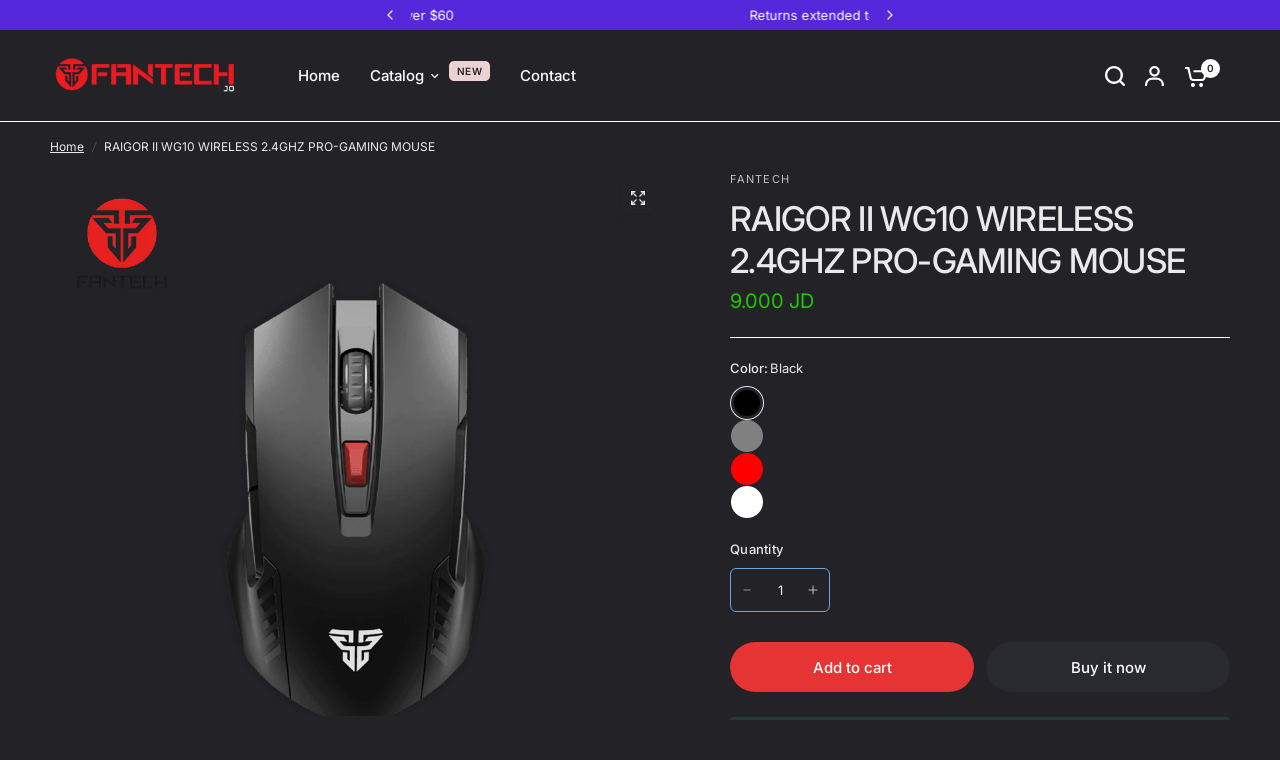

--- FILE ---
content_type: text/html; charset=utf-8
request_url: https://fantechjordan.com/products/raigor-ii-wg10-wireless-2-4ghz-pro-gaming-mouse
body_size: 46055
content:
<!doctype html><html class="no-js" lang="en" dir="ltr">
<head>
	<meta charset="utf-8">
	<meta http-equiv="X-UA-Compatible" content="IE=edge,chrome=1">
	<meta name="viewport" content="width=device-width, initial-scale=1, maximum-scale=5, viewport-fit=cover">
	<meta name="theme-color" content="#222227">
	<link rel="canonical" href="https://fantechjordan.com/products/raigor-ii-wg10-wireless-2-4ghz-pro-gaming-mouse">
	<link rel="preconnect" href="https://cdn.shopify.com" crossorigin>
	<link rel="preload" as="style" href="//fantechjordan.com/cdn/shop/t/16/assets/app.css?v=180267559163913207081757865517">
<link rel="preload" as="style" href="//fantechjordan.com/cdn/shop/t/16/assets/product-grid.css?v=182556147575089601361757865518">
<link rel="preload" as="style" href="//fantechjordan.com/cdn/shop/t/16/assets/product.css?v=150696307188284975921757865518">
<link rel="preload" as="image" href="//fantechjordan.com/cdn/shop/products/raigor-ii-wg10-wireless-2-4ghz-pro-gaming-mouse-black-241.png?v=1707564108&width=345" imagesrcset="//fantechjordan.com/cdn/shop/products/raigor-ii-wg10-wireless-2-4ghz-pro-gaming-mouse-black-241.png?v=1707564108&width=345 345w,//fantechjordan.com/cdn/shop/products/raigor-ii-wg10-wireless-2-4ghz-pro-gaming-mouse-black-241.png?v=1707564108&width=610 610w,//fantechjordan.com/cdn/shop/products/raigor-ii-wg10-wireless-2-4ghz-pro-gaming-mouse-black-241.png?v=1707564108&width=1220 1220w" imagesizes="auto">




<link rel="preload" as="script" href="//fantechjordan.com/cdn/shop/t/16/assets/animations.min.js?v=147813703405119417831757865517">

<link rel="preload" as="script" href="//fantechjordan.com/cdn/shop/t/16/assets/header.js?v=6094887744313169711757865518">
<link rel="preload" as="script" href="//fantechjordan.com/cdn/shop/t/16/assets/vendor.min.js?v=3813312436454354751757865519">
<link rel="preload" as="script" href="//fantechjordan.com/cdn/shop/t/16/assets/app.js?v=91368911961534120321757865517">

<script>
window.lazySizesConfig = window.lazySizesConfig || {};
window.lazySizesConfig.expand = 250;
window.lazySizesConfig.loadMode = 1;
window.lazySizesConfig.loadHidden = false;
</script>


	

	<title>
	RAIGOR II WG10 WIRELESS 2.4GHZ PRO-GAMING MOUSE &ndash; Fantech Jordan
	</title>

	
	<meta name="description" content="The Wireless Gaming Mouse WG10 is equipped with a PixArt Gaming Sensor, ensuring that even the finest movements of this wireless mouse can be tracked RAIGOR II WG10 WIRELESS 2.4GHZ PRO-GAMING MOUSE PixArt Gaming Optical Sensor On-the-fly Adjustable DPI 800-2,000DPI Huano 5.000.000 Clicks Lifetime Powered by 1 AA batter">
	
<link rel="preconnect" href="https://fonts.shopifycdn.com" crossorigin>

<meta property="og:site_name" content="Fantech Jordan">
<meta property="og:url" content="https://fantechjordan.com/products/raigor-ii-wg10-wireless-2-4ghz-pro-gaming-mouse">
<meta property="og:title" content="RAIGOR II WG10 WIRELESS 2.4GHZ PRO-GAMING MOUSE">
<meta property="og:type" content="product">
<meta property="og:description" content="The Wireless Gaming Mouse WG10 is equipped with a PixArt Gaming Sensor, ensuring that even the finest movements of this wireless mouse can be tracked RAIGOR II WG10 WIRELESS 2.4GHZ PRO-GAMING MOUSE PixArt Gaming Optical Sensor On-the-fly Adjustable DPI 800-2,000DPI Huano 5.000.000 Clicks Lifetime Powered by 1 AA batter"><meta property="og:image" content="http://fantechjordan.com/cdn/shop/products/raigor-ii-wg10-wireless-2-4ghz-pro-gaming-mouse-817.jpg?v=1707564107">
  <meta property="og:image:secure_url" content="https://fantechjordan.com/cdn/shop/products/raigor-ii-wg10-wireless-2-4ghz-pro-gaming-mouse-817.jpg?v=1707564107">
  <meta property="og:image:width" content="1000">
  <meta property="og:image:height" content="1000"><meta property="og:price:amount" content="9.00">
  <meta property="og:price:currency" content="JOD"><meta name="twitter:card" content="summary_large_image">
<meta name="twitter:title" content="RAIGOR II WG10 WIRELESS 2.4GHZ PRO-GAMING MOUSE">
<meta name="twitter:description" content="The Wireless Gaming Mouse WG10 is equipped with a PixArt Gaming Sensor, ensuring that even the finest movements of this wireless mouse can be tracked RAIGOR II WG10 WIRELESS 2.4GHZ PRO-GAMING MOUSE PixArt Gaming Optical Sensor On-the-fly Adjustable DPI 800-2,000DPI Huano 5.000.000 Clicks Lifetime Powered by 1 AA batter">


	<link href="//fantechjordan.com/cdn/shop/t/16/assets/app.css?v=180267559163913207081757865517" rel="stylesheet" type="text/css" media="all" />
	<link href="//fantechjordan.com/cdn/shop/t/16/assets/product-grid.css?v=182556147575089601361757865518" rel="stylesheet" type="text/css" media="all" />

	<style data-shopify>
	@font-face {
  font-family: Inter;
  font-weight: 400;
  font-style: normal;
  font-display: swap;
  src: url("//fantechjordan.com/cdn/fonts/inter/inter_n4.b2a3f24c19b4de56e8871f609e73ca7f6d2e2bb9.woff2") format("woff2"),
       url("//fantechjordan.com/cdn/fonts/inter/inter_n4.af8052d517e0c9ffac7b814872cecc27ae1fa132.woff") format("woff");
}

@font-face {
  font-family: Inter;
  font-weight: 500;
  font-style: normal;
  font-display: swap;
  src: url("//fantechjordan.com/cdn/fonts/inter/inter_n5.d7101d5e168594dd06f56f290dd759fba5431d97.woff2") format("woff2"),
       url("//fantechjordan.com/cdn/fonts/inter/inter_n5.5332a76bbd27da00474c136abb1ca3cbbf259068.woff") format("woff");
}

@font-face {
  font-family: Inter;
  font-weight: 600;
  font-style: normal;
  font-display: swap;
  src: url("//fantechjordan.com/cdn/fonts/inter/inter_n6.771af0474a71b3797eb38f3487d6fb79d43b6877.woff2") format("woff2"),
       url("//fantechjordan.com/cdn/fonts/inter/inter_n6.88c903d8f9e157d48b73b7777d0642925bcecde7.woff") format("woff");
}

@font-face {
  font-family: Inter;
  font-weight: 400;
  font-style: italic;
  font-display: swap;
  src: url("//fantechjordan.com/cdn/fonts/inter/inter_i4.feae1981dda792ab80d117249d9c7e0f1017e5b3.woff2") format("woff2"),
       url("//fantechjordan.com/cdn/fonts/inter/inter_i4.62773b7113d5e5f02c71486623cf828884c85c6e.woff") format("woff");
}

@font-face {
  font-family: Inter;
  font-weight: 600;
  font-style: italic;
  font-display: swap;
  src: url("//fantechjordan.com/cdn/fonts/inter/inter_i6.3bbe0fe1c7ee4f282f9c2e296f3e4401a48cbe19.woff2") format("woff2"),
       url("//fantechjordan.com/cdn/fonts/inter/inter_i6.8bea21f57a10d5416ddf685e2c91682ec237876d.woff") format("woff");
}


		@font-face {
  font-family: Inter;
  font-weight: 500;
  font-style: normal;
  font-display: swap;
  src: url("//fantechjordan.com/cdn/fonts/inter/inter_n5.d7101d5e168594dd06f56f290dd759fba5431d97.woff2") format("woff2"),
       url("//fantechjordan.com/cdn/fonts/inter/inter_n5.5332a76bbd27da00474c136abb1ca3cbbf259068.woff") format("woff");
}

@font-face {
  font-family: Inter;
  font-weight: 400;
  font-style: normal;
  font-display: swap;
  src: url("//fantechjordan.com/cdn/fonts/inter/inter_n4.b2a3f24c19b4de56e8871f609e73ca7f6d2e2bb9.woff2") format("woff2"),
       url("//fantechjordan.com/cdn/fonts/inter/inter_n4.af8052d517e0c9ffac7b814872cecc27ae1fa132.woff") format("woff");
}

h1,h2,h3,h4,h5,h6,
	.h1,.h2,.h3,.h4,.h5,.h6,
	.logolink.text-logo,
	.heading-font,
	.h1-xlarge,
	.h1-large,
	blockquote p,
	blockquote span,
	.customer-addresses .my-address .address-index {
		font-style: normal;
		font-weight: 500;
		font-family: Inter, sans-serif;
	}
	body,
	.body-font,
	.thb-product-detail .product-title {
		font-style: normal;
		font-weight: 400;
		font-family: Inter, sans-serif;
	}
	:root {
		--mobile-swipe-width: calc(90vw - 15px);
		--grid-width: 1280px;
		--grid-width-row: 1380px;
		--font-body-scale: 1.0;
		--font-body-line-height-scale: 1.0;
		--font-body-letter-spacing: 0.0em;
		--font-announcement-scale: 1.0;
		--font-body-medium-weight: 500;
    --font-body-bold-weight: 600;
		--font-heading-scale: 1.0;
		--font-heading-line-height-scale: 1.0;
		--font-heading-letter-spacing: -0.02em;
		--font-navigation-scale: 1.0;
		--font-product-price-scale: 1.0;
		--font-product-title-scale: 1.0;
		--font-product-title-line-height-scale: 1.0;
		--button-letter-spacing: 0.0em;

		--block-border-radius: 4px;
		--button-border-radius: 25px;
		--input-border-radius: 6px;

		--bg-body: #222227;
		--bg-body-rgb: 34,34,39;
		--bg-body-darken: #1b1b1f;
		--payment-terms-background-color: #222227;
		
		--color-body: #eaeaea;
		--color-body-rgb: 234,234,234;
		--color-heading: #ffffff;
		--color-heading-rgb: 255,255,255;

		--color-accent: #e63333;
		--color-accent-hover: #db1b1b;
		--color-accent-rgb: 230,51,51;
		--color-border: #ffffff;
		--color-form-border: #6da4db;
		--color-overlay-rgb: 0,0,0;

		--shopify-accelerated-checkout-button-block-size: 50px;
		--shopify-accelerated-checkout-inline-alignment: center;
		--shopify-accelerated-checkout-skeleton-animation-duration: 0.25s;
		--shopify-accelerated-checkout-button-border-radius: 25px;

		--color-drawer-bg: #222227;
		--color-drawer-bg-rgb: 34,34,39;

		--color-announcement-bar-text: #ffffff;
		--color-announcement-bar-bg: rgba(0,0,0,0);

		--color-secondary-menu-text: #e0e1e2;
		--color-secondary-menu-bg: #F5F5F5;

		--color-header-bg: #222227;
		--color-header-bg-rgb: 34,34,39;
		--color-header-text: #ffffff;
		--color-header-text-rgb: 255,255,255;
		--color-header-links: #ffffff;
		--color-header-links-rgb: 255,255,255;
		--color-header-links-hover: #8869fc;
		--color-header-links-hover-rgb: 136,105,252;
		--color-header-icons: #ffffff;
		--color-header-border: #2b2b2d;

		--solid-button-background: #292930;
		--solid-button-background-hover: #19191d;
		--solid-button-label: #ffffff;
		--white-button-label: #28282f;

		--color-price: #21ca00;
		--color-price-rgb: 33,202,0;
		--color-price-discounted: #ff2828;

		--color-star: #FFAA47;

		--color-inventory-instock: #279A4B;
		--color-inventory-lowstock: #e97f32;--section-spacing-mobile: 50px;
		--section-spacing-desktop: 80px;--color-product-card-bg: #2e2e35;--color-article-card-bg: #2e2e35;--color-badge-text: #ffffff;
		--color-badge-sold-out: #6d6b6b;
		--color-badge-sale: #c62a32;
		--color-badge-preorder: #666666;
		--badge-corner-radius: 14px;


		--color-footer-heading: #FFFFFF;
		--color-footer-heading-rgb: 255,255,255;
		--color-footer-text: #DADCE0;
		--color-footer-text-rgb: 218,220,224;
		--color-footer-link: #aaaeb6;
		--color-footer-link-hover: #FFFFFF;
		--color-footer-border: #29292e;
		--color-footer-border-rgb: 41,41,46;
		--color-footer-bg: #222227;
	}



</style>


	<script>
		window.theme = window.theme || {};
		theme = {
			settings: {
				money_with_currency_format:"{{amount}}0 JD",
				cart_drawer:true},
			routes: {
				root_url: '/',
				cart_url: '/cart',
				cart_add_url: '/cart/add',
				search_url: '/search',
				cart_change_url: '/cart/change',
				cart_update_url: '/cart/update',
				predictive_search_url: '/search/suggest',
			},
			variantStrings: {
        addToCart: `Add to cart`,
        soldOut: `Sold out`,
        unavailable: `Unavailable`,
        preOrder: `Pre-order`,
      },
			strings: {
				requiresTerms: `You must agree with the terms and conditions of sales to check out`,
				shippingEstimatorNoResults: `Sorry, we do not ship to your address.`,
				shippingEstimatorOneResult: `There is one shipping rate for your address:`,
				shippingEstimatorMultipleResults: `There are several shipping rates for your address:`,
				shippingEstimatorError: `One or more error occurred while retrieving shipping rates:`
			}
		};
	</script>
	<script>window.performance && window.performance.mark && window.performance.mark('shopify.content_for_header.start');</script><meta name="google-site-verification" content="_Gm-1HMUgp9PpnqKFUn2YK1N0FjkHDxGxjXQfd_oDXQ">
<meta id="shopify-digital-wallet" name="shopify-digital-wallet" content="/68481417458/digital_wallets/dialog">
<link rel="alternate" type="application/json+oembed" href="https://fantechjordan.com/products/raigor-ii-wg10-wireless-2-4ghz-pro-gaming-mouse.oembed">
<script async="async" src="/checkouts/internal/preloads.js?locale=en-JO"></script>
<script id="shopify-features" type="application/json">{"accessToken":"2107fd0f600ddbbd5e2910f3022404cf","betas":["rich-media-storefront-analytics"],"domain":"fantechjordan.com","predictiveSearch":true,"shopId":68481417458,"locale":"en"}</script>
<script>var Shopify = Shopify || {};
Shopify.shop = "fantechjordan.myshopify.com";
Shopify.locale = "en";
Shopify.currency = {"active":"JOD","rate":"1.0"};
Shopify.country = "JO";
Shopify.theme = {"name":"Velocite","id":154587594994,"schema_name":"Vision","schema_version":"10.0.0","theme_store_id":2053,"role":"main"};
Shopify.theme.handle = "null";
Shopify.theme.style = {"id":null,"handle":null};
Shopify.cdnHost = "fantechjordan.com/cdn";
Shopify.routes = Shopify.routes || {};
Shopify.routes.root = "/";</script>
<script type="module">!function(o){(o.Shopify=o.Shopify||{}).modules=!0}(window);</script>
<script>!function(o){function n(){var o=[];function n(){o.push(Array.prototype.slice.apply(arguments))}return n.q=o,n}var t=o.Shopify=o.Shopify||{};t.loadFeatures=n(),t.autoloadFeatures=n()}(window);</script>
<script id="shop-js-analytics" type="application/json">{"pageType":"product"}</script>
<script defer="defer" async type="module" src="//fantechjordan.com/cdn/shopifycloud/shop-js/modules/v2/client.init-shop-cart-sync_BdyHc3Nr.en.esm.js"></script>
<script defer="defer" async type="module" src="//fantechjordan.com/cdn/shopifycloud/shop-js/modules/v2/chunk.common_Daul8nwZ.esm.js"></script>
<script type="module">
  await import("//fantechjordan.com/cdn/shopifycloud/shop-js/modules/v2/client.init-shop-cart-sync_BdyHc3Nr.en.esm.js");
await import("//fantechjordan.com/cdn/shopifycloud/shop-js/modules/v2/chunk.common_Daul8nwZ.esm.js");

  window.Shopify.SignInWithShop?.initShopCartSync?.({"fedCMEnabled":true,"windoidEnabled":true});

</script>
<script id="__st">var __st={"a":68481417458,"offset":10800,"reqid":"3774c997-9c73-45a7-ba76-21eb4c4aa7fa-1769028049","pageurl":"fantechjordan.com\/products\/raigor-ii-wg10-wireless-2-4ghz-pro-gaming-mouse","u":"4a2684ab4d2d","p":"product","rtyp":"product","rid":8101698339058};</script>
<script>window.ShopifyPaypalV4VisibilityTracking = true;</script>
<script id="captcha-bootstrap">!function(){'use strict';const t='contact',e='account',n='new_comment',o=[[t,t],['blogs',n],['comments',n],[t,'customer']],c=[[e,'customer_login'],[e,'guest_login'],[e,'recover_customer_password'],[e,'create_customer']],r=t=>t.map((([t,e])=>`form[action*='/${t}']:not([data-nocaptcha='true']) input[name='form_type'][value='${e}']`)).join(','),a=t=>()=>t?[...document.querySelectorAll(t)].map((t=>t.form)):[];function s(){const t=[...o],e=r(t);return a(e)}const i='password',u='form_key',d=['recaptcha-v3-token','g-recaptcha-response','h-captcha-response',i],f=()=>{try{return window.sessionStorage}catch{return}},m='__shopify_v',_=t=>t.elements[u];function p(t,e,n=!1){try{const o=window.sessionStorage,c=JSON.parse(o.getItem(e)),{data:r}=function(t){const{data:e,action:n}=t;return t[m]||n?{data:e,action:n}:{data:t,action:n}}(c);for(const[e,n]of Object.entries(r))t.elements[e]&&(t.elements[e].value=n);n&&o.removeItem(e)}catch(o){console.error('form repopulation failed',{error:o})}}const l='form_type',E='cptcha';function T(t){t.dataset[E]=!0}const w=window,h=w.document,L='Shopify',v='ce_forms',y='captcha';let A=!1;((t,e)=>{const n=(g='f06e6c50-85a8-45c8-87d0-21a2b65856fe',I='https://cdn.shopify.com/shopifycloud/storefront-forms-hcaptcha/ce_storefront_forms_captcha_hcaptcha.v1.5.2.iife.js',D={infoText:'Protected by hCaptcha',privacyText:'Privacy',termsText:'Terms'},(t,e,n)=>{const o=w[L][v],c=o.bindForm;if(c)return c(t,g,e,D).then(n);var r;o.q.push([[t,g,e,D],n]),r=I,A||(h.body.append(Object.assign(h.createElement('script'),{id:'captcha-provider',async:!0,src:r})),A=!0)});var g,I,D;w[L]=w[L]||{},w[L][v]=w[L][v]||{},w[L][v].q=[],w[L][y]=w[L][y]||{},w[L][y].protect=function(t,e){n(t,void 0,e),T(t)},Object.freeze(w[L][y]),function(t,e,n,w,h,L){const[v,y,A,g]=function(t,e,n){const i=e?o:[],u=t?c:[],d=[...i,...u],f=r(d),m=r(i),_=r(d.filter((([t,e])=>n.includes(e))));return[a(f),a(m),a(_),s()]}(w,h,L),I=t=>{const e=t.target;return e instanceof HTMLFormElement?e:e&&e.form},D=t=>v().includes(t);t.addEventListener('submit',(t=>{const e=I(t);if(!e)return;const n=D(e)&&!e.dataset.hcaptchaBound&&!e.dataset.recaptchaBound,o=_(e),c=g().includes(e)&&(!o||!o.value);(n||c)&&t.preventDefault(),c&&!n&&(function(t){try{if(!f())return;!function(t){const e=f();if(!e)return;const n=_(t);if(!n)return;const o=n.value;o&&e.removeItem(o)}(t);const e=Array.from(Array(32),(()=>Math.random().toString(36)[2])).join('');!function(t,e){_(t)||t.append(Object.assign(document.createElement('input'),{type:'hidden',name:u})),t.elements[u].value=e}(t,e),function(t,e){const n=f();if(!n)return;const o=[...t.querySelectorAll(`input[type='${i}']`)].map((({name:t})=>t)),c=[...d,...o],r={};for(const[a,s]of new FormData(t).entries())c.includes(a)||(r[a]=s);n.setItem(e,JSON.stringify({[m]:1,action:t.action,data:r}))}(t,e)}catch(e){console.error('failed to persist form',e)}}(e),e.submit())}));const S=(t,e)=>{t&&!t.dataset[E]&&(n(t,e.some((e=>e===t))),T(t))};for(const o of['focusin','change'])t.addEventListener(o,(t=>{const e=I(t);D(e)&&S(e,y())}));const B=e.get('form_key'),M=e.get(l),P=B&&M;t.addEventListener('DOMContentLoaded',(()=>{const t=y();if(P)for(const e of t)e.elements[l].value===M&&p(e,B);[...new Set([...A(),...v().filter((t=>'true'===t.dataset.shopifyCaptcha))])].forEach((e=>S(e,t)))}))}(h,new URLSearchParams(w.location.search),n,t,e,['guest_login'])})(!0,!0)}();</script>
<script integrity="sha256-4kQ18oKyAcykRKYeNunJcIwy7WH5gtpwJnB7kiuLZ1E=" data-source-attribution="shopify.loadfeatures" defer="defer" src="//fantechjordan.com/cdn/shopifycloud/storefront/assets/storefront/load_feature-a0a9edcb.js" crossorigin="anonymous"></script>
<script data-source-attribution="shopify.dynamic_checkout.dynamic.init">var Shopify=Shopify||{};Shopify.PaymentButton=Shopify.PaymentButton||{isStorefrontPortableWallets:!0,init:function(){window.Shopify.PaymentButton.init=function(){};var t=document.createElement("script");t.src="https://fantechjordan.com/cdn/shopifycloud/portable-wallets/latest/portable-wallets.en.js",t.type="module",document.head.appendChild(t)}};
</script>
<script data-source-attribution="shopify.dynamic_checkout.buyer_consent">
  function portableWalletsHideBuyerConsent(e){var t=document.getElementById("shopify-buyer-consent"),n=document.getElementById("shopify-subscription-policy-button");t&&n&&(t.classList.add("hidden"),t.setAttribute("aria-hidden","true"),n.removeEventListener("click",e))}function portableWalletsShowBuyerConsent(e){var t=document.getElementById("shopify-buyer-consent"),n=document.getElementById("shopify-subscription-policy-button");t&&n&&(t.classList.remove("hidden"),t.removeAttribute("aria-hidden"),n.addEventListener("click",e))}window.Shopify?.PaymentButton&&(window.Shopify.PaymentButton.hideBuyerConsent=portableWalletsHideBuyerConsent,window.Shopify.PaymentButton.showBuyerConsent=portableWalletsShowBuyerConsent);
</script>
<script>
  function portableWalletsCleanup(e){e&&e.src&&console.error("Failed to load portable wallets script "+e.src);var t=document.querySelectorAll("shopify-accelerated-checkout .shopify-payment-button__skeleton, shopify-accelerated-checkout-cart .wallet-cart-button__skeleton"),e=document.getElementById("shopify-buyer-consent");for(let e=0;e<t.length;e++)t[e].remove();e&&e.remove()}function portableWalletsNotLoadedAsModule(e){e instanceof ErrorEvent&&"string"==typeof e.message&&e.message.includes("import.meta")&&"string"==typeof e.filename&&e.filename.includes("portable-wallets")&&(window.removeEventListener("error",portableWalletsNotLoadedAsModule),window.Shopify.PaymentButton.failedToLoad=e,"loading"===document.readyState?document.addEventListener("DOMContentLoaded",window.Shopify.PaymentButton.init):window.Shopify.PaymentButton.init())}window.addEventListener("error",portableWalletsNotLoadedAsModule);
</script>

<script type="module" src="https://fantechjordan.com/cdn/shopifycloud/portable-wallets/latest/portable-wallets.en.js" onError="portableWalletsCleanup(this)" crossorigin="anonymous"></script>
<script nomodule>
  document.addEventListener("DOMContentLoaded", portableWalletsCleanup);
</script>

<script id='scb4127' type='text/javascript' async='' src='https://fantechjordan.com/cdn/shopifycloud/privacy-banner/storefront-banner.js'></script><link id="shopify-accelerated-checkout-styles" rel="stylesheet" media="screen" href="https://fantechjordan.com/cdn/shopifycloud/portable-wallets/latest/accelerated-checkout-backwards-compat.css" crossorigin="anonymous">
<style id="shopify-accelerated-checkout-cart">
        #shopify-buyer-consent {
  margin-top: 1em;
  display: inline-block;
  width: 100%;
}

#shopify-buyer-consent.hidden {
  display: none;
}

#shopify-subscription-policy-button {
  background: none;
  border: none;
  padding: 0;
  text-decoration: underline;
  font-size: inherit;
  cursor: pointer;
}

#shopify-subscription-policy-button::before {
  box-shadow: none;
}

      </style>

<script>window.performance && window.performance.mark && window.performance.mark('shopify.content_for_header.end');</script> <!-- Header hook for plugins -->

	<script>document.documentElement.className = document.documentElement.className.replace('no-js', 'js');</script>
	
<link href="https://monorail-edge.shopifysvc.com" rel="dns-prefetch">
<script>(function(){if ("sendBeacon" in navigator && "performance" in window) {try {var session_token_from_headers = performance.getEntriesByType('navigation')[0].serverTiming.find(x => x.name == '_s').description;} catch {var session_token_from_headers = undefined;}var session_cookie_matches = document.cookie.match(/_shopify_s=([^;]*)/);var session_token_from_cookie = session_cookie_matches && session_cookie_matches.length === 2 ? session_cookie_matches[1] : "";var session_token = session_token_from_headers || session_token_from_cookie || "";function handle_abandonment_event(e) {var entries = performance.getEntries().filter(function(entry) {return /monorail-edge.shopifysvc.com/.test(entry.name);});if (!window.abandonment_tracked && entries.length === 0) {window.abandonment_tracked = true;var currentMs = Date.now();var navigation_start = performance.timing.navigationStart;var payload = {shop_id: 68481417458,url: window.location.href,navigation_start,duration: currentMs - navigation_start,session_token,page_type: "product"};window.navigator.sendBeacon("https://monorail-edge.shopifysvc.com/v1/produce", JSON.stringify({schema_id: "online_store_buyer_site_abandonment/1.1",payload: payload,metadata: {event_created_at_ms: currentMs,event_sent_at_ms: currentMs}}));}}window.addEventListener('pagehide', handle_abandonment_event);}}());</script>
<script id="web-pixels-manager-setup">(function e(e,d,r,n,o){if(void 0===o&&(o={}),!Boolean(null===(a=null===(i=window.Shopify)||void 0===i?void 0:i.analytics)||void 0===a?void 0:a.replayQueue)){var i,a;window.Shopify=window.Shopify||{};var t=window.Shopify;t.analytics=t.analytics||{};var s=t.analytics;s.replayQueue=[],s.publish=function(e,d,r){return s.replayQueue.push([e,d,r]),!0};try{self.performance.mark("wpm:start")}catch(e){}var l=function(){var e={modern:/Edge?\/(1{2}[4-9]|1[2-9]\d|[2-9]\d{2}|\d{4,})\.\d+(\.\d+|)|Firefox\/(1{2}[4-9]|1[2-9]\d|[2-9]\d{2}|\d{4,})\.\d+(\.\d+|)|Chrom(ium|e)\/(9{2}|\d{3,})\.\d+(\.\d+|)|(Maci|X1{2}).+ Version\/(15\.\d+|(1[6-9]|[2-9]\d|\d{3,})\.\d+)([,.]\d+|)( \(\w+\)|)( Mobile\/\w+|) Safari\/|Chrome.+OPR\/(9{2}|\d{3,})\.\d+\.\d+|(CPU[ +]OS|iPhone[ +]OS|CPU[ +]iPhone|CPU IPhone OS|CPU iPad OS)[ +]+(15[._]\d+|(1[6-9]|[2-9]\d|\d{3,})[._]\d+)([._]\d+|)|Android:?[ /-](13[3-9]|1[4-9]\d|[2-9]\d{2}|\d{4,})(\.\d+|)(\.\d+|)|Android.+Firefox\/(13[5-9]|1[4-9]\d|[2-9]\d{2}|\d{4,})\.\d+(\.\d+|)|Android.+Chrom(ium|e)\/(13[3-9]|1[4-9]\d|[2-9]\d{2}|\d{4,})\.\d+(\.\d+|)|SamsungBrowser\/([2-9]\d|\d{3,})\.\d+/,legacy:/Edge?\/(1[6-9]|[2-9]\d|\d{3,})\.\d+(\.\d+|)|Firefox\/(5[4-9]|[6-9]\d|\d{3,})\.\d+(\.\d+|)|Chrom(ium|e)\/(5[1-9]|[6-9]\d|\d{3,})\.\d+(\.\d+|)([\d.]+$|.*Safari\/(?![\d.]+ Edge\/[\d.]+$))|(Maci|X1{2}).+ Version\/(10\.\d+|(1[1-9]|[2-9]\d|\d{3,})\.\d+)([,.]\d+|)( \(\w+\)|)( Mobile\/\w+|) Safari\/|Chrome.+OPR\/(3[89]|[4-9]\d|\d{3,})\.\d+\.\d+|(CPU[ +]OS|iPhone[ +]OS|CPU[ +]iPhone|CPU IPhone OS|CPU iPad OS)[ +]+(10[._]\d+|(1[1-9]|[2-9]\d|\d{3,})[._]\d+)([._]\d+|)|Android:?[ /-](13[3-9]|1[4-9]\d|[2-9]\d{2}|\d{4,})(\.\d+|)(\.\d+|)|Mobile Safari.+OPR\/([89]\d|\d{3,})\.\d+\.\d+|Android.+Firefox\/(13[5-9]|1[4-9]\d|[2-9]\d{2}|\d{4,})\.\d+(\.\d+|)|Android.+Chrom(ium|e)\/(13[3-9]|1[4-9]\d|[2-9]\d{2}|\d{4,})\.\d+(\.\d+|)|Android.+(UC? ?Browser|UCWEB|U3)[ /]?(15\.([5-9]|\d{2,})|(1[6-9]|[2-9]\d|\d{3,})\.\d+)\.\d+|SamsungBrowser\/(5\.\d+|([6-9]|\d{2,})\.\d+)|Android.+MQ{2}Browser\/(14(\.(9|\d{2,})|)|(1[5-9]|[2-9]\d|\d{3,})(\.\d+|))(\.\d+|)|K[Aa][Ii]OS\/(3\.\d+|([4-9]|\d{2,})\.\d+)(\.\d+|)/},d=e.modern,r=e.legacy,n=navigator.userAgent;return n.match(d)?"modern":n.match(r)?"legacy":"unknown"}(),u="modern"===l?"modern":"legacy",c=(null!=n?n:{modern:"",legacy:""})[u],f=function(e){return[e.baseUrl,"/wpm","/b",e.hashVersion,"modern"===e.buildTarget?"m":"l",".js"].join("")}({baseUrl:d,hashVersion:r,buildTarget:u}),m=function(e){var d=e.version,r=e.bundleTarget,n=e.surface,o=e.pageUrl,i=e.monorailEndpoint;return{emit:function(e){var a=e.status,t=e.errorMsg,s=(new Date).getTime(),l=JSON.stringify({metadata:{event_sent_at_ms:s},events:[{schema_id:"web_pixels_manager_load/3.1",payload:{version:d,bundle_target:r,page_url:o,status:a,surface:n,error_msg:t},metadata:{event_created_at_ms:s}}]});if(!i)return console&&console.warn&&console.warn("[Web Pixels Manager] No Monorail endpoint provided, skipping logging."),!1;try{return self.navigator.sendBeacon.bind(self.navigator)(i,l)}catch(e){}var u=new XMLHttpRequest;try{return u.open("POST",i,!0),u.setRequestHeader("Content-Type","text/plain"),u.send(l),!0}catch(e){return console&&console.warn&&console.warn("[Web Pixels Manager] Got an unhandled error while logging to Monorail."),!1}}}}({version:r,bundleTarget:l,surface:e.surface,pageUrl:self.location.href,monorailEndpoint:e.monorailEndpoint});try{o.browserTarget=l,function(e){var d=e.src,r=e.async,n=void 0===r||r,o=e.onload,i=e.onerror,a=e.sri,t=e.scriptDataAttributes,s=void 0===t?{}:t,l=document.createElement("script"),u=document.querySelector("head"),c=document.querySelector("body");if(l.async=n,l.src=d,a&&(l.integrity=a,l.crossOrigin="anonymous"),s)for(var f in s)if(Object.prototype.hasOwnProperty.call(s,f))try{l.dataset[f]=s[f]}catch(e){}if(o&&l.addEventListener("load",o),i&&l.addEventListener("error",i),u)u.appendChild(l);else{if(!c)throw new Error("Did not find a head or body element to append the script");c.appendChild(l)}}({src:f,async:!0,onload:function(){if(!function(){var e,d;return Boolean(null===(d=null===(e=window.Shopify)||void 0===e?void 0:e.analytics)||void 0===d?void 0:d.initialized)}()){var d=window.webPixelsManager.init(e)||void 0;if(d){var r=window.Shopify.analytics;r.replayQueue.forEach((function(e){var r=e[0],n=e[1],o=e[2];d.publishCustomEvent(r,n,o)})),r.replayQueue=[],r.publish=d.publishCustomEvent,r.visitor=d.visitor,r.initialized=!0}}},onerror:function(){return m.emit({status:"failed",errorMsg:"".concat(f," has failed to load")})},sri:function(e){var d=/^sha384-[A-Za-z0-9+/=]+$/;return"string"==typeof e&&d.test(e)}(c)?c:"",scriptDataAttributes:o}),m.emit({status:"loading"})}catch(e){m.emit({status:"failed",errorMsg:(null==e?void 0:e.message)||"Unknown error"})}}})({shopId: 68481417458,storefrontBaseUrl: "https://fantechjordan.com",extensionsBaseUrl: "https://extensions.shopifycdn.com/cdn/shopifycloud/web-pixels-manager",monorailEndpoint: "https://monorail-edge.shopifysvc.com/unstable/produce_batch",surface: "storefront-renderer",enabledBetaFlags: ["2dca8a86"],webPixelsConfigList: [{"id":"896893170","configuration":"{\"config\":\"{\\\"google_tag_ids\\\":[\\\"G-P26L12N7L6\\\"],\\\"target_country\\\":\\\"JO\\\",\\\"gtag_events\\\":[{\\\"type\\\":\\\"begin_checkout\\\",\\\"action_label\\\":\\\"G-P26L12N7L6\\\"},{\\\"type\\\":\\\"search\\\",\\\"action_label\\\":\\\"G-P26L12N7L6\\\"},{\\\"type\\\":\\\"view_item\\\",\\\"action_label\\\":\\\"G-P26L12N7L6\\\"},{\\\"type\\\":\\\"purchase\\\",\\\"action_label\\\":\\\"G-P26L12N7L6\\\"},{\\\"type\\\":\\\"page_view\\\",\\\"action_label\\\":\\\"G-P26L12N7L6\\\"},{\\\"type\\\":\\\"add_payment_info\\\",\\\"action_label\\\":\\\"G-P26L12N7L6\\\"},{\\\"type\\\":\\\"add_to_cart\\\",\\\"action_label\\\":\\\"G-P26L12N7L6\\\"}],\\\"enable_monitoring_mode\\\":false}\"}","eventPayloadVersion":"v1","runtimeContext":"OPEN","scriptVersion":"b2a88bafab3e21179ed38636efcd8a93","type":"APP","apiClientId":1780363,"privacyPurposes":[],"dataSharingAdjustments":{"protectedCustomerApprovalScopes":["read_customer_address","read_customer_email","read_customer_name","read_customer_personal_data","read_customer_phone"]}},{"id":"shopify-app-pixel","configuration":"{}","eventPayloadVersion":"v1","runtimeContext":"STRICT","scriptVersion":"0450","apiClientId":"shopify-pixel","type":"APP","privacyPurposes":["ANALYTICS","MARKETING"]},{"id":"shopify-custom-pixel","eventPayloadVersion":"v1","runtimeContext":"LAX","scriptVersion":"0450","apiClientId":"shopify-pixel","type":"CUSTOM","privacyPurposes":["ANALYTICS","MARKETING"]}],isMerchantRequest: false,initData: {"shop":{"name":"Fantech Jordan","paymentSettings":{"currencyCode":"JOD"},"myshopifyDomain":"fantechjordan.myshopify.com","countryCode":"JO","storefrontUrl":"https:\/\/fantechjordan.com"},"customer":null,"cart":null,"checkout":null,"productVariants":[{"price":{"amount":9.0,"currencyCode":"JOD"},"product":{"title":"RAIGOR II WG10 WIRELESS 2.4GHZ PRO-GAMING MOUSE","vendor":"Fantech","id":"8101698339058","untranslatedTitle":"RAIGOR II WG10 WIRELESS 2.4GHZ PRO-GAMING MOUSE","url":"\/products\/raigor-ii-wg10-wireless-2-4ghz-pro-gaming-mouse","type":"Gaming - Mouse"},"id":"45201986027762","image":{"src":"\/\/fantechjordan.com\/cdn\/shop\/products\/raigor-ii-wg10-wireless-2-4ghz-pro-gaming-mouse-black-241.png?v=1707564108"},"sku":"WG10-BLACK","title":"Black","untranslatedTitle":"Black"},{"price":{"amount":9.0,"currencyCode":"JOD"},"product":{"title":"RAIGOR II WG10 WIRELESS 2.4GHZ PRO-GAMING MOUSE","vendor":"Fantech","id":"8101698339058","untranslatedTitle":"RAIGOR II WG10 WIRELESS 2.4GHZ PRO-GAMING MOUSE","url":"\/products\/raigor-ii-wg10-wireless-2-4ghz-pro-gaming-mouse","type":"Gaming - Mouse"},"id":"45201986060530","image":{"src":"\/\/fantechjordan.com\/cdn\/shop\/products\/raigor-ii-wg10-wireless-2-4ghz-pro-gaming-mouse-gray-895.png?v=1707564108"},"sku":"WG10-GRAY","title":"Gray","untranslatedTitle":"Gray"},{"price":{"amount":9.0,"currencyCode":"JOD"},"product":{"title":"RAIGOR II WG10 WIRELESS 2.4GHZ PRO-GAMING MOUSE","vendor":"Fantech","id":"8101698339058","untranslatedTitle":"RAIGOR II WG10 WIRELESS 2.4GHZ PRO-GAMING MOUSE","url":"\/products\/raigor-ii-wg10-wireless-2-4ghz-pro-gaming-mouse","type":"Gaming - Mouse"},"id":"45201986093298","image":{"src":"\/\/fantechjordan.com\/cdn\/shop\/products\/raigor-ii-wg10-wireless-2-4ghz-pro-gaming-mouse-red-818.png?v=1707564108"},"sku":"WG10-RED","title":"Red","untranslatedTitle":"Red"},{"price":{"amount":9.0,"currencyCode":"JOD"},"product":{"title":"RAIGOR II WG10 WIRELESS 2.4GHZ PRO-GAMING MOUSE","vendor":"Fantech","id":"8101698339058","untranslatedTitle":"RAIGOR II WG10 WIRELESS 2.4GHZ PRO-GAMING MOUSE","url":"\/products\/raigor-ii-wg10-wireless-2-4ghz-pro-gaming-mouse","type":"Gaming - Mouse"},"id":"45201986126066","image":{"src":"\/\/fantechjordan.com\/cdn\/shop\/products\/a89f54aa.png?v=1707564108"},"sku":"","title":"White","untranslatedTitle":"White"}],"purchasingCompany":null},},"https://fantechjordan.com/cdn","fcfee988w5aeb613cpc8e4bc33m6693e112",{"modern":"","legacy":""},{"shopId":"68481417458","storefrontBaseUrl":"https:\/\/fantechjordan.com","extensionBaseUrl":"https:\/\/extensions.shopifycdn.com\/cdn\/shopifycloud\/web-pixels-manager","surface":"storefront-renderer","enabledBetaFlags":"[\"2dca8a86\"]","isMerchantRequest":"false","hashVersion":"fcfee988w5aeb613cpc8e4bc33m6693e112","publish":"custom","events":"[[\"page_viewed\",{}],[\"product_viewed\",{\"productVariant\":{\"price\":{\"amount\":9.0,\"currencyCode\":\"JOD\"},\"product\":{\"title\":\"RAIGOR II WG10 WIRELESS 2.4GHZ PRO-GAMING MOUSE\",\"vendor\":\"Fantech\",\"id\":\"8101698339058\",\"untranslatedTitle\":\"RAIGOR II WG10 WIRELESS 2.4GHZ PRO-GAMING MOUSE\",\"url\":\"\/products\/raigor-ii-wg10-wireless-2-4ghz-pro-gaming-mouse\",\"type\":\"Gaming - Mouse\"},\"id\":\"45201986027762\",\"image\":{\"src\":\"\/\/fantechjordan.com\/cdn\/shop\/products\/raigor-ii-wg10-wireless-2-4ghz-pro-gaming-mouse-black-241.png?v=1707564108\"},\"sku\":\"WG10-BLACK\",\"title\":\"Black\",\"untranslatedTitle\":\"Black\"}}]]"});</script><script>
  window.ShopifyAnalytics = window.ShopifyAnalytics || {};
  window.ShopifyAnalytics.meta = window.ShopifyAnalytics.meta || {};
  window.ShopifyAnalytics.meta.currency = 'JOD';
  var meta = {"product":{"id":8101698339058,"gid":"gid:\/\/shopify\/Product\/8101698339058","vendor":"Fantech","type":"Gaming - Mouse","handle":"raigor-ii-wg10-wireless-2-4ghz-pro-gaming-mouse","variants":[{"id":45201986027762,"price":900,"name":"RAIGOR II WG10 WIRELESS 2.4GHZ PRO-GAMING MOUSE - Black","public_title":"Black","sku":"WG10-BLACK"},{"id":45201986060530,"price":900,"name":"RAIGOR II WG10 WIRELESS 2.4GHZ PRO-GAMING MOUSE - Gray","public_title":"Gray","sku":"WG10-GRAY"},{"id":45201986093298,"price":900,"name":"RAIGOR II WG10 WIRELESS 2.4GHZ PRO-GAMING MOUSE - Red","public_title":"Red","sku":"WG10-RED"},{"id":45201986126066,"price":900,"name":"RAIGOR II WG10 WIRELESS 2.4GHZ PRO-GAMING MOUSE - White","public_title":"White","sku":""}],"remote":false},"page":{"pageType":"product","resourceType":"product","resourceId":8101698339058,"requestId":"3774c997-9c73-45a7-ba76-21eb4c4aa7fa-1769028049"}};
  for (var attr in meta) {
    window.ShopifyAnalytics.meta[attr] = meta[attr];
  }
</script>
<script class="analytics">
  (function () {
    var customDocumentWrite = function(content) {
      var jquery = null;

      if (window.jQuery) {
        jquery = window.jQuery;
      } else if (window.Checkout && window.Checkout.$) {
        jquery = window.Checkout.$;
      }

      if (jquery) {
        jquery('body').append(content);
      }
    };

    var hasLoggedConversion = function(token) {
      if (token) {
        return document.cookie.indexOf('loggedConversion=' + token) !== -1;
      }
      return false;
    }

    var setCookieIfConversion = function(token) {
      if (token) {
        var twoMonthsFromNow = new Date(Date.now());
        twoMonthsFromNow.setMonth(twoMonthsFromNow.getMonth() + 2);

        document.cookie = 'loggedConversion=' + token + '; expires=' + twoMonthsFromNow;
      }
    }

    var trekkie = window.ShopifyAnalytics.lib = window.trekkie = window.trekkie || [];
    if (trekkie.integrations) {
      return;
    }
    trekkie.methods = [
      'identify',
      'page',
      'ready',
      'track',
      'trackForm',
      'trackLink'
    ];
    trekkie.factory = function(method) {
      return function() {
        var args = Array.prototype.slice.call(arguments);
        args.unshift(method);
        trekkie.push(args);
        return trekkie;
      };
    };
    for (var i = 0; i < trekkie.methods.length; i++) {
      var key = trekkie.methods[i];
      trekkie[key] = trekkie.factory(key);
    }
    trekkie.load = function(config) {
      trekkie.config = config || {};
      trekkie.config.initialDocumentCookie = document.cookie;
      var first = document.getElementsByTagName('script')[0];
      var script = document.createElement('script');
      script.type = 'text/javascript';
      script.onerror = function(e) {
        var scriptFallback = document.createElement('script');
        scriptFallback.type = 'text/javascript';
        scriptFallback.onerror = function(error) {
                var Monorail = {
      produce: function produce(monorailDomain, schemaId, payload) {
        var currentMs = new Date().getTime();
        var event = {
          schema_id: schemaId,
          payload: payload,
          metadata: {
            event_created_at_ms: currentMs,
            event_sent_at_ms: currentMs
          }
        };
        return Monorail.sendRequest("https://" + monorailDomain + "/v1/produce", JSON.stringify(event));
      },
      sendRequest: function sendRequest(endpointUrl, payload) {
        // Try the sendBeacon API
        if (window && window.navigator && typeof window.navigator.sendBeacon === 'function' && typeof window.Blob === 'function' && !Monorail.isIos12()) {
          var blobData = new window.Blob([payload], {
            type: 'text/plain'
          });

          if (window.navigator.sendBeacon(endpointUrl, blobData)) {
            return true;
          } // sendBeacon was not successful

        } // XHR beacon

        var xhr = new XMLHttpRequest();

        try {
          xhr.open('POST', endpointUrl);
          xhr.setRequestHeader('Content-Type', 'text/plain');
          xhr.send(payload);
        } catch (e) {
          console.log(e);
        }

        return false;
      },
      isIos12: function isIos12() {
        return window.navigator.userAgent.lastIndexOf('iPhone; CPU iPhone OS 12_') !== -1 || window.navigator.userAgent.lastIndexOf('iPad; CPU OS 12_') !== -1;
      }
    };
    Monorail.produce('monorail-edge.shopifysvc.com',
      'trekkie_storefront_load_errors/1.1',
      {shop_id: 68481417458,
      theme_id: 154587594994,
      app_name: "storefront",
      context_url: window.location.href,
      source_url: "//fantechjordan.com/cdn/s/trekkie.storefront.cd680fe47e6c39ca5d5df5f0a32d569bc48c0f27.min.js"});

        };
        scriptFallback.async = true;
        scriptFallback.src = '//fantechjordan.com/cdn/s/trekkie.storefront.cd680fe47e6c39ca5d5df5f0a32d569bc48c0f27.min.js';
        first.parentNode.insertBefore(scriptFallback, first);
      };
      script.async = true;
      script.src = '//fantechjordan.com/cdn/s/trekkie.storefront.cd680fe47e6c39ca5d5df5f0a32d569bc48c0f27.min.js';
      first.parentNode.insertBefore(script, first);
    };
    trekkie.load(
      {"Trekkie":{"appName":"storefront","development":false,"defaultAttributes":{"shopId":68481417458,"isMerchantRequest":null,"themeId":154587594994,"themeCityHash":"5957443835843614779","contentLanguage":"en","currency":"JOD","eventMetadataId":"62296d68-daab-4189-9e79-cfac604c669f"},"isServerSideCookieWritingEnabled":true,"monorailRegion":"shop_domain","enabledBetaFlags":["65f19447"]},"Session Attribution":{},"S2S":{"facebookCapiEnabled":false,"source":"trekkie-storefront-renderer","apiClientId":580111}}
    );

    var loaded = false;
    trekkie.ready(function() {
      if (loaded) return;
      loaded = true;

      window.ShopifyAnalytics.lib = window.trekkie;

      var originalDocumentWrite = document.write;
      document.write = customDocumentWrite;
      try { window.ShopifyAnalytics.merchantGoogleAnalytics.call(this); } catch(error) {};
      document.write = originalDocumentWrite;

      window.ShopifyAnalytics.lib.page(null,{"pageType":"product","resourceType":"product","resourceId":8101698339058,"requestId":"3774c997-9c73-45a7-ba76-21eb4c4aa7fa-1769028049","shopifyEmitted":true});

      var match = window.location.pathname.match(/checkouts\/(.+)\/(thank_you|post_purchase)/)
      var token = match? match[1]: undefined;
      if (!hasLoggedConversion(token)) {
        setCookieIfConversion(token);
        window.ShopifyAnalytics.lib.track("Viewed Product",{"currency":"JOD","variantId":45201986027762,"productId":8101698339058,"productGid":"gid:\/\/shopify\/Product\/8101698339058","name":"RAIGOR II WG10 WIRELESS 2.4GHZ PRO-GAMING MOUSE - Black","price":"9.000","sku":"WG10-BLACK","brand":"Fantech","variant":"Black","category":"Gaming - Mouse","nonInteraction":true,"remote":false},undefined,undefined,{"shopifyEmitted":true});
      window.ShopifyAnalytics.lib.track("monorail:\/\/trekkie_storefront_viewed_product\/1.1",{"currency":"JOD","variantId":45201986027762,"productId":8101698339058,"productGid":"gid:\/\/shopify\/Product\/8101698339058","name":"RAIGOR II WG10 WIRELESS 2.4GHZ PRO-GAMING MOUSE - Black","price":"9.000","sku":"WG10-BLACK","brand":"Fantech","variant":"Black","category":"Gaming - Mouse","nonInteraction":true,"remote":false,"referer":"https:\/\/fantechjordan.com\/products\/raigor-ii-wg10-wireless-2-4ghz-pro-gaming-mouse"});
      }
    });


        var eventsListenerScript = document.createElement('script');
        eventsListenerScript.async = true;
        eventsListenerScript.src = "//fantechjordan.com/cdn/shopifycloud/storefront/assets/shop_events_listener-3da45d37.js";
        document.getElementsByTagName('head')[0].appendChild(eventsListenerScript);

})();</script>
<script
  defer
  src="https://fantechjordan.com/cdn/shopifycloud/perf-kit/shopify-perf-kit-3.0.4.min.js"
  data-application="storefront-renderer"
  data-shop-id="68481417458"
  data-render-region="gcp-us-central1"
  data-page-type="product"
  data-theme-instance-id="154587594994"
  data-theme-name="Vision"
  data-theme-version="10.0.0"
  data-monorail-region="shop_domain"
  data-resource-timing-sampling-rate="10"
  data-shs="true"
  data-shs-beacon="true"
  data-shs-export-with-fetch="true"
  data-shs-logs-sample-rate="1"
  data-shs-beacon-endpoint="https://fantechjordan.com/api/collect"
></script>
</head>
<body class="animations-true button-uppercase-false navigation-uppercase-false product-card-spacing-medium article-card-spacing-large compare-false template-product template-product">
	<a class="screen-reader-shortcut" href="#main-content">Skip to content</a>
	<div id="wrapper"><!-- BEGIN sections: header-group -->
<div id="shopify-section-sections--20266990338290__announcement-bar" class="shopify-section shopify-section-group-header-group announcement-bar-section"><link href="//fantechjordan.com/cdn/shop/t/16/assets/announcement-bar.css?v=102745717212446753261757865517" rel="stylesheet" type="text/css" media="all" /><div class="announcement-bar" style="--color-announcement-bar-text: #ffffff; --color-announcement-bar-bg: #e32121;">
			<div class="announcement-bar--inner direction-left announcement-bar--carousel" style="--marquee-speed: 20s"><slide-show class="carousel announcement-bar--use-colors-true" data-autoplay="5000"><div class="announcement-bar--item carousel__slide" data-color="#ffffff" data-bg="#e32121" >Free shipping all orders on over $60</div><div class="announcement-bar--item carousel__slide" data-color="#ffffff" data-bg="#5628dc" >Returns extended to 60 days</div><div class="announcement-bar--item carousel__slide" data-color="#ffffff" data-bg="#6eac0b" >15% off on all products</div><div class="flickity-nav flickity-prev" tabindex="0"><svg width="6" height="10" viewBox="0 0 6 10" fill="none" xmlns="http://www.w3.org/2000/svg">
<path d="M5 1L1 5L5 9" stroke="var(--color-accent)" stroke-width="1.2" stroke-linecap="round" stroke-linejoin="round"/>
</svg></div>
						<div class="flickity-nav flickity-next" tabindex="0"><svg width="6" height="10" viewBox="0 0 6 10" fill="none" xmlns="http://www.w3.org/2000/svg">
<path d="M1 1L5 5L1 9" stroke="var(--color-accent)" stroke-width="1.2" stroke-linecap="round" stroke-linejoin="round"/>
</svg>
</div></slide-show></div>
		</div>
</div><div id="shopify-section-sections--20266990338290__header" class="shopify-section shopify-section-group-header-group header-section"><theme-header
  id="header"
  class="header style2 header--shadow-medium transparent--false header-sticky--active"
>
  <div class="header--inner"><div class="thb-header-mobile-left">
	<details class="mobile-toggle-wrapper">
	<summary class="mobile-toggle">
		<span></span>
		<span></span>
		<span></span>
	</summary><nav id="mobile-menu" class="mobile-menu-drawer" role="dialog" tabindex="-1">
	<div class="mobile-menu-drawer--inner"><ul class="mobile-menu"><li><a href="/" title="Home">Home</a></li><li><details class="link-container">
							<summary class="parent-link">Catalog<span class="menu-item-badge" style="--menu-badge-bg: #ecd3d3;--menu-badge-text: #272422;">New</span><span class="link-forward"><svg width="8" height="14" viewBox="0 0 8 14" fill="none" xmlns="http://www.w3.org/2000/svg">
<path d="M0.999999 13L7 7L1 1" stroke="var(--color-header-links, --color-accent)" stroke-width="1.3" stroke-linecap="round" stroke-linejoin="round"/>
</svg></span></summary>
							<ul class="sub-menu">
								<li class="parent-link-back">
									<button class="parent-link-back--button"><span><svg width="6" height="10" viewBox="0 0 6 10" fill="none" xmlns="http://www.w3.org/2000/svg">
<path d="M5 9L1 5L5 1" stroke="var(--color-header-links, --color-accent)" stroke-width="1.3" stroke-linecap="round" stroke-linejoin="round"/>
</svg></span> Catalog</button>
								</li>
<div class="mega-menu-promotions" style="--promotions-text-size: px; --promotions-text-width: % "></div>
									
					    </ul>
						</details></li><li><a href="/pages/contact" title="Contact">Contact</a></li></ul><ul class="social-links">
	
	
	
	
	
	
	
	
	
</ul>
<div class="thb-mobile-menu-footer"><a class="thb-mobile-account-link" href="/account/login" title="Login
"><svg width="19" height="20" viewBox="0 0 19 20" fill="none" xmlns="http://www.w3.org/2000/svg">
<path d="M9.47368 0C6.56842 0 4.21053 2.35789 4.21053 5.26316C4.21053 8.16842 6.56842 10.5263 9.47368 10.5263C12.3789 10.5263 14.7368 8.16842 14.7368 5.26316C14.7368 2.35789 12.3789 0 9.47368 0ZM9.47368 8.42105C7.72632 8.42105 6.31579 7.01053 6.31579 5.26316C6.31579 3.51579 7.72632 2.10526 9.47368 2.10526C11.2211 2.10526 12.6316 3.51579 12.6316 5.26316C12.6316 7.01053 11.2211 8.42105 9.47368 8.42105ZM18.9474 20V18.9474C18.9474 14.8737 15.6526 11.5789 11.5789 11.5789H7.36842C3.29474 11.5789 0 14.8737 0 18.9474V20H2.10526V18.9474C2.10526 16.0421 4.46316 13.6842 7.36842 13.6842H11.5789C14.4842 13.6842 16.8421 16.0421 16.8421 18.9474V20H18.9474Z" fill="var(--color-header-icons, --color-accent)"/>
</svg> Login
</a><div class="no-js-hidden"><localization-form class="thb-localization-forms "><form method="post" action="/localization" id="MobileMenuLocalization" accept-charset="UTF-8" class="shopify-localization-form" enctype="multipart/form-data"><input type="hidden" name="form_type" value="localization" /><input type="hidden" name="utf8" value="✓" /><input type="hidden" name="_method" value="put" /><input type="hidden" name="return_to" value="/products/raigor-ii-wg10-wireless-2-4ghz-pro-gaming-mouse" /><custom-select class="custom-select custom-select--currency custom-select--top">
			<button class="custom-select--button"><span class="custom-select--text"><img src="//cdn.shopify.com/static/images/flags/jo.svg?crop=center&amp;format=jpg&amp;height=28&amp;width=28" alt="Jordan" srcset="//cdn.shopify.com/static/images/flags/jo.svg?crop=center&amp;format=jpg&amp;height=28&amp;width=28 28w" width="28" height="28" loading="lazy" sizes="14px" class="thb-localization-forms--flag"> Jordan (JOD د.ا)</span> <span class="custom-select--arrow"><svg width="8" height="6" viewBox="0 0 8 6" fill="none" xmlns="http://www.w3.org/2000/svg">
<path d="M6.75 1.5L3.75 4.5L0.75 1.5" stroke="var(--color-body)" stroke-width="1.1" stroke-linecap="round" stroke-linejoin="round"/>
</svg></span></button>
			<div class="custom-select--list">
				<scroll-shadow>
					<ul><li class="custom-select--item" tabindex="-1">
	              <button class="custom-select--item-active"  aria-current="true" data-value="JO">
									<img src="//cdn.shopify.com/static/images/flags/jo.svg?crop=center&amp;format=jpg&amp;height=28&amp;width=28" alt="Jordan" srcset="//cdn.shopify.com/static/images/flags/jo.svg?crop=center&amp;format=jpg&amp;height=28&amp;width=28 28w" width="28" height="28" loading="lazy" sizes="14px" class="thb-localization-forms--flag">Jordan <span class="thb-localization-forms--currency">(JOD د.ا)</span>
	              </button>
	            </li></ul>
				</scroll-shadow>
			</div>
			<input type="hidden" name="country_code" value="JO">
		</custom-select><noscript>
			<button class="text-button">Update country/region</button>
		</noscript></form></localization-form></div>
		</div>
	</div>
</nav>
<link rel="stylesheet" href="//fantechjordan.com/cdn/shop/t/16/assets/mobile-menu.css?v=145268918413881177521757865518" media="print" onload="this.media='all'">
<noscript><link href="//fantechjordan.com/cdn/shop/t/16/assets/mobile-menu.css?v=145268918413881177521757865518" rel="stylesheet" type="text/css" media="all" /></noscript>
</details>

</div>
<div class="menu-logo-container">
	
	<a class="logolink" href="/">
		<img
			src="//fantechjordan.com/cdn/shop/files/Untitled_design_19_.pdf_600_x_78_px_600_x_150_px.png?v=1757939833"
			class="logoimg"
			alt="Fantech Jordan"
			width="600"
			height="150"
		><img
			src="//fantechjordan.com/cdn/shop/files/Untitled_design_19_.pdf_0915ab99-481a-461c-b7d1-6d37e7fc8a3f.gif?v=1757930059"
			class="logoimg logoimg--light"
			alt="Fantech Jordan"
			width="600"
			height="150"
		>
	</a>

	<full-menu class="full-menu">
	<ul class="thb-full-menu" role="menubar"><li role="none" class="" >
		    <a role="menuitem" class="thb-full-menu--link" href="/">Home</a></li><li role="none" class="menu-item-has-children menu-item-has-megamenu" >
		    <a role="menuitem" class="thb-full-menu--link" href="/collections">Catalog<svg width="8" height="6" viewBox="0 0 8 6" fill="none" xmlns="http://www.w3.org/2000/svg">
<path d="M6.75 1.5L3.75 4.5L0.75 1.5" stroke="var(--color-header-links, --color-accent)" stroke-width="1.1" stroke-linecap="round" stroke-linejoin="round"/>
</svg></a><span class="menu-item-badge" style="--menu-badge-bg: #ecd3d3;--menu-badge-text: #272422;">New</span>
						<div class="sub-menu mega-menu-container" tabindex="-1">
  <ul class="mega-menu-columns" tabindex="-1" style="--max-megamenu-columns: 4">
    
</ul>
</div>
					
</li><li role="none" class="" >
		    <a role="menuitem" class="thb-full-menu--link" href="/pages/contact">Contact</a></li></ul>
	
</full-menu>

</div>
<div class="thb-secondary-area thb-header-right"><a class="thb-secondary-area-item thb-quick-search" href="/search" title="Search"><svg width="20" height="20" viewBox="0 0 20 20" fill="none" xmlns="http://www.w3.org/2000/svg">
<path d="M8.97208 0C4.0309 0 0 4.03029 0 8.97187C0 13.9135 4.03038 17.9437 8.97208 17.9437C11.0258 17.9437 12.9198 17.249 14.4348 16.0808L18.0149 19.6608C18.4672 20.1131 19.209 20.1131 19.6608 19.6608C20.1131 19.2085 20.1131 18.476 19.6608 18.0238L16.0714 14.4438C17.2422 12.9282 17.9436 11.0281 17.9436 8.97187C17.9436 4.0308 13.9138 0 8.97208 0ZM8.97208 2.3152C12.6618 2.3152 15.6284 5.2817 15.6284 8.97135C15.6284 12.661 12.6618 15.6275 8.97208 15.6275C5.28235 15.6275 2.31578 12.661 2.31578 8.97135C2.31578 5.2817 5.28235 2.3152 8.97208 2.3152Z" fill="var(--color-header-icons, --color-accent)"/>
</svg></a><a class="thb-secondary-area-item thb-secondary-myaccount" href="/account/login" title="My Account"><svg width="19" height="20" viewBox="0 0 19 20" fill="none" xmlns="http://www.w3.org/2000/svg">
<path d="M9.47368 0C6.56842 0 4.21053 2.35789 4.21053 5.26316C4.21053 8.16842 6.56842 10.5263 9.47368 10.5263C12.3789 10.5263 14.7368 8.16842 14.7368 5.26316C14.7368 2.35789 12.3789 0 9.47368 0ZM9.47368 8.42105C7.72632 8.42105 6.31579 7.01053 6.31579 5.26316C6.31579 3.51579 7.72632 2.10526 9.47368 2.10526C11.2211 2.10526 12.6316 3.51579 12.6316 5.26316C12.6316 7.01053 11.2211 8.42105 9.47368 8.42105ZM18.9474 20V18.9474C18.9474 14.8737 15.6526 11.5789 11.5789 11.5789H7.36842C3.29474 11.5789 0 14.8737 0 18.9474V20H2.10526V18.9474C2.10526 16.0421 4.46316 13.6842 7.36842 13.6842H11.5789C14.4842 13.6842 16.8421 16.0421 16.8421 18.9474V20H18.9474Z" fill="var(--color-header-icons, --color-accent)"/>
</svg></a><a class="thb-secondary-area-item thb-secondary-cart" href="/cart" id="cart-drawer-toggle"><div class="thb-secondary-item-icon"><svg width="24" height="20" viewBox="0 0 24 20" fill="none" xmlns="http://www.w3.org/2000/svg">
<path d="M10.974 17.9841C10.974 19.0977 10.0716 20 8.95805 20C7.84447 20 6.94214 19.0977 6.94214 17.9841C6.94214 16.8705 7.84447 15.9682 8.95805 15.9682C10.0716 15.9682 10.974 16.8705 10.974 17.9841Z" fill="var(--color-header-icons, --color-body)"/>
<path d="M19.1436 17.9841C19.1436 19.0977 18.2413 20 17.1277 20C16.0141 20 15.1118 19.0977 15.1118 17.9841C15.1118 16.8705 16.0141 15.9682 17.1277 15.9682C18.2413 15.9682 19.1436 16.8705 19.1436 17.9841Z" fill="var(--color-header-icons, --color-body)"/>
<path d="M22.0614 3.12997H9.51503V5.25199H20.7352L19.462 10.6631C19.3843 11.0141 19.1896 11.3286 18.9102 11.555C18.6307 11.7815 18.283 11.9065 17.9235 11.9098H9.22325C8.859 11.9122 8.50518 11.79 8.22003 11.5631C7.93536 11.3362 7.73689 11.0184 7.65826 10.6631L5.43015 0.822281C5.37615 0.588291 5.24447 0.379879 5.05643 0.230674C4.86885 0.0809966 4.63581 0 4.39566 0H0.947388V2.12202H3.54686L5.5893 11.1406C5.77166 11.9662 6.23206 12.7037 6.89377 13.2304C7.55548 13.7566 8.37776 14.0399 9.22325 14.0323H17.9235C18.7643 14.0342 19.5804 13.7481 20.2369 13.2223C20.8934 12.6966 21.3495 11.9619 21.5309 11.1411L23.0959 4.43018C23.1689 4.11519 23.0936 3.78363 22.8923 3.53069C22.6909 3.27776 22.385 3.12997 22.0614 3.12997Z" fill="var(--color-header-icons, --color-accent)"/>
</svg>
 <span class="thb-item-count">0</span></div></a>
</div>


</div><style data-shopify>:root {
    	--logo-height: 52px;
    	--logo-height-mobile: 23px;
    }
    </style></theme-header><script src="//fantechjordan.com/cdn/shop/t/16/assets/header.js?v=6094887744313169711757865518" type="text/javascript"></script><script type="application/ld+json">
  {
    "@context": "http://schema.org",
    "@type": "Organization",
    "name": "Fantech Jordan",
    
      "logo": "https:\/\/fantechjordan.com\/cdn\/shop\/files\/Untitled_design_19_.pdf_600_x_78_px_600_x_150_px.png?v=1757939833\u0026width=600",
    
    "sameAs": [
      "",
      "",
      "",
      "",
      "",
      "",
      "",
      "",
      ""
    ],
    "url": "https:\/\/fantechjordan.com"
  }
</script>
</div>
<!-- END sections: header-group --><!-- BEGIN sections: overlay-group -->

<!-- END sections: overlay-group --><div role="main" id="main-content">
			<div id="shopify-section-template--20266990076146__breadcrumbs" class="shopify-section breadcrumbs-section"><link href="//fantechjordan.com/cdn/shop/t/16/assets/breadcrumbs.css?v=163464981376760254681757865517" rel="stylesheet" type="text/css" media="all" /><div class="row">
	<div class="small-12 columns">
		<scroll-shadow>
			<nav class="breadcrumbs" aria-label="breadcrumbs">
			  <a href="/" title="Home">Home</a>
			  
				
				
			  
			    <i>/</i>
			    RAIGOR II WG10 WIRELESS 2.4GHZ PRO-GAMING MOUSE
			  
			  
				
			  
				
				
			</nav>
		</scroll-shadow>
	</div>
</div>

</div><section id="shopify-section-template--20266990076146__main-product" class="shopify-section product-section"><link href="//fantechjordan.com/cdn/shop/t/16/assets/product.css?v=150696307188284975921757865518" rel="stylesheet" type="text/css" media="all" /><div class="thb-product-detail product" data-handle="raigor-ii-wg10-wireless-2-4ghz-pro-gaming-mouse">
  <div class="row">
		<div class="small-12 columns">
			<div class="product-grid-container">
				<div class="product-gallery-sticky">
			    <div class="product-gallery-container thumbnails-bottom" id="MediaGallery-template--20266990076146__main-product">
						<div class="product-image-container">
			        <product-slider id="Product-Slider" class="product-images static-dots product-images--fullwidth-mobile-true product-images--prevnext-mobile-true" data-captions="true" data-hide-variants="false"><div
  id="Slide-template--20266990076146__main-product-33939406848242"
  class="product-images__slide is-active product-images__slide-item--variant"
  data-media-id="template--20266990076146__main-product-33939406848242"
  
>
<div class="product-single__media product-single__media-image aspect-ratio aspect-ratio--adapt" id="Media-Thumbnails-template--20266990076146__main-product-33939406848242" style="--padding-bottom: 100.0%;"><a
          href="//fantechjordan.com/cdn/shop/products/raigor-ii-wg10-wireless-2-4ghz-pro-gaming-mouse-black-241.png?v=1707564108"
          class="product-single__media-zoom"
          data-msrc="//fantechjordan.com/cdn/shop/products/raigor-ii-wg10-wireless-2-4ghz-pro-gaming-mouse-black-241.png?v=1707564108&width=20"
          data-h="1000"
          data-w="1000"
          target="_blank"
          tabindex="-1"
          title="Zoom"
          
          title="RAIGOR II WG10 WIRELESS 2.4GHZ PRO-GAMING MOUSE - Fantech Jordan | Gaming Accessories Store "
          
          data-index=""
        ><svg width="20" height="20" viewBox="0 0 20 20" fill="none" xmlns="http://www.w3.org/2000/svg">
<path d="M13.125 3.75H16.25V6.875" stroke="var(--color-body)" stroke-width="1.3" stroke-linecap="round" stroke-linejoin="round"/>
<path d="M11.875 8.125L16.25 3.75" stroke="var(--color-body)" stroke-width="1.3" stroke-linecap="round" stroke-linejoin="round"/>
<path d="M6.875 16.25H3.75V13.125" stroke="var(--color-body)" stroke-width="1.3" stroke-linecap="round" stroke-linejoin="round"/>
<path d="M8.125 11.875L3.75 16.25" stroke="var(--color-body)" stroke-width="1.3" stroke-linecap="round" stroke-linejoin="round"/>
<path d="M16.25 13.125V16.25H13.125" stroke="var(--color-body)" stroke-width="1.3" stroke-linecap="round" stroke-linejoin="round"/>
<path d="M11.875 11.875L16.25 16.25" stroke="var(--color-body)" stroke-width="1.3" stroke-linecap="round" stroke-linejoin="round"/>
<path d="M3.75 6.875V3.75H6.875" stroke="var(--color-body)" stroke-width="1.3" stroke-linecap="round" stroke-linejoin="round"/>
<path d="M8.125 8.125L3.75 3.75" stroke="var(--color-body)" stroke-width="1.3" stroke-linecap="round" stroke-linejoin="round"/>
</svg></a>
<img class="lazyload " width="1000" height="1000" data-sizes="auto" src="//fantechjordan.com/cdn/shop/products/raigor-ii-wg10-wireless-2-4ghz-pro-gaming-mouse-black-241.png?v=1707564108&width=20" data-srcset="//fantechjordan.com/cdn/shop/products/raigor-ii-wg10-wireless-2-4ghz-pro-gaming-mouse-black-241.png?v=1707564108&width=345 345w,//fantechjordan.com/cdn/shop/products/raigor-ii-wg10-wireless-2-4ghz-pro-gaming-mouse-black-241.png?v=1707564108&width=610 610w,//fantechjordan.com/cdn/shop/products/raigor-ii-wg10-wireless-2-4ghz-pro-gaming-mouse-black-241.png?v=1707564108&width=1220 1220w" fetchpriority="high" alt="RAIGOR II WG10 WIRELESS 2.4GHZ PRO-GAMING MOUSE - Fantech Jordan | Gaming Accessories Store "  />
<span class="figcaption">RAIGOR II WG10 WIRELESS 2.4GHZ PRO-GAMING MOUSE - Fantech Jordan | Gaming Accessories Store </span></div>
    
</div><div
  id="Slide-template--20266990076146__main-product-33939406520562"
  class="product-images__slide is-active"
  data-media-id="template--20266990076146__main-product-33939406520562"
  
>
<div class="product-single__media product-single__media-image aspect-ratio aspect-ratio--adapt" id="Media-Thumbnails-template--20266990076146__main-product-33939406520562" style="--padding-bottom: 100.0%;"><a
          href="//fantechjordan.com/cdn/shop/products/raigor-ii-wg10-wireless-2-4ghz-pro-gaming-mouse-817.jpg?v=1707564107"
          class="product-single__media-zoom"
          data-msrc="//fantechjordan.com/cdn/shop/products/raigor-ii-wg10-wireless-2-4ghz-pro-gaming-mouse-817.jpg?v=1707564107&width=20"
          data-h="1000"
          data-w="1000"
          target="_blank"
          tabindex="-1"
          title="Zoom"
          
          title="RAIGOR II WG10 WIRELESS 2.4GHZ PRO-GAMING MOUSE - Fantech Jordan | Gaming Accessories Store "
          
          data-index=""
        ><svg width="20" height="20" viewBox="0 0 20 20" fill="none" xmlns="http://www.w3.org/2000/svg">
<path d="M13.125 3.75H16.25V6.875" stroke="var(--color-body)" stroke-width="1.3" stroke-linecap="round" stroke-linejoin="round"/>
<path d="M11.875 8.125L16.25 3.75" stroke="var(--color-body)" stroke-width="1.3" stroke-linecap="round" stroke-linejoin="round"/>
<path d="M6.875 16.25H3.75V13.125" stroke="var(--color-body)" stroke-width="1.3" stroke-linecap="round" stroke-linejoin="round"/>
<path d="M8.125 11.875L3.75 16.25" stroke="var(--color-body)" stroke-width="1.3" stroke-linecap="round" stroke-linejoin="round"/>
<path d="M16.25 13.125V16.25H13.125" stroke="var(--color-body)" stroke-width="1.3" stroke-linecap="round" stroke-linejoin="round"/>
<path d="M11.875 11.875L16.25 16.25" stroke="var(--color-body)" stroke-width="1.3" stroke-linecap="round" stroke-linejoin="round"/>
<path d="M3.75 6.875V3.75H6.875" stroke="var(--color-body)" stroke-width="1.3" stroke-linecap="round" stroke-linejoin="round"/>
<path d="M8.125 8.125L3.75 3.75" stroke="var(--color-body)" stroke-width="1.3" stroke-linecap="round" stroke-linejoin="round"/>
</svg></a>
<img class="lazyload " width="1000" height="1000" data-sizes="auto" src="//fantechjordan.com/cdn/shop/products/raigor-ii-wg10-wireless-2-4ghz-pro-gaming-mouse-817.jpg?v=1707564107&width=20" data-srcset="//fantechjordan.com/cdn/shop/products/raigor-ii-wg10-wireless-2-4ghz-pro-gaming-mouse-817.jpg?v=1707564107&width=345 345w,//fantechjordan.com/cdn/shop/products/raigor-ii-wg10-wireless-2-4ghz-pro-gaming-mouse-817.jpg?v=1707564107&width=610 610w,//fantechjordan.com/cdn/shop/products/raigor-ii-wg10-wireless-2-4ghz-pro-gaming-mouse-817.jpg?v=1707564107&width=1220 1220w" fetchpriority="auto" alt="RAIGOR II WG10 WIRELESS 2.4GHZ PRO-GAMING MOUSE - Fantech Jordan | Gaming Accessories Store "  />
<span class="figcaption">RAIGOR II WG10 WIRELESS 2.4GHZ PRO-GAMING MOUSE - Fantech Jordan | Gaming Accessories Store </span></div>
    
</div><div
  id="Slide-template--20266990076146__main-product-33939406553330"
  class="product-images__slide is-active"
  data-media-id="template--20266990076146__main-product-33939406553330"
  
>
<div class="product-single__media product-single__media-image aspect-ratio aspect-ratio--adapt" id="Media-Thumbnails-template--20266990076146__main-product-33939406553330" style="--padding-bottom: 100.0%;"><a
          href="//fantechjordan.com/cdn/shop/products/44713c39.jpg?v=1707564107"
          class="product-single__media-zoom"
          data-msrc="//fantechjordan.com/cdn/shop/products/44713c39.jpg?v=1707564107&width=20"
          data-h="1000"
          data-w="1000"
          target="_blank"
          tabindex="-1"
          title="Zoom"
          
          title="RAIGOR II WG10 WIRELESS 2.4GHZ PRO-GAMING MOUSE - Fantech Jordan | Gaming Accessories Store "
          
          data-index=""
        ><svg width="20" height="20" viewBox="0 0 20 20" fill="none" xmlns="http://www.w3.org/2000/svg">
<path d="M13.125 3.75H16.25V6.875" stroke="var(--color-body)" stroke-width="1.3" stroke-linecap="round" stroke-linejoin="round"/>
<path d="M11.875 8.125L16.25 3.75" stroke="var(--color-body)" stroke-width="1.3" stroke-linecap="round" stroke-linejoin="round"/>
<path d="M6.875 16.25H3.75V13.125" stroke="var(--color-body)" stroke-width="1.3" stroke-linecap="round" stroke-linejoin="round"/>
<path d="M8.125 11.875L3.75 16.25" stroke="var(--color-body)" stroke-width="1.3" stroke-linecap="round" stroke-linejoin="round"/>
<path d="M16.25 13.125V16.25H13.125" stroke="var(--color-body)" stroke-width="1.3" stroke-linecap="round" stroke-linejoin="round"/>
<path d="M11.875 11.875L16.25 16.25" stroke="var(--color-body)" stroke-width="1.3" stroke-linecap="round" stroke-linejoin="round"/>
<path d="M3.75 6.875V3.75H6.875" stroke="var(--color-body)" stroke-width="1.3" stroke-linecap="round" stroke-linejoin="round"/>
<path d="M8.125 8.125L3.75 3.75" stroke="var(--color-body)" stroke-width="1.3" stroke-linecap="round" stroke-linejoin="round"/>
</svg></a>
<img class="lazyload " width="1000" height="1000" data-sizes="auto" src="//fantechjordan.com/cdn/shop/products/44713c39.jpg?v=1707564107&width=20" data-srcset="//fantechjordan.com/cdn/shop/products/44713c39.jpg?v=1707564107&width=345 345w,//fantechjordan.com/cdn/shop/products/44713c39.jpg?v=1707564107&width=610 610w,//fantechjordan.com/cdn/shop/products/44713c39.jpg?v=1707564107&width=1220 1220w" fetchpriority="auto" alt="RAIGOR II WG10 WIRELESS 2.4GHZ PRO-GAMING MOUSE - Fantech Jordan | Gaming Accessories Store "  />
<span class="figcaption">RAIGOR II WG10 WIRELESS 2.4GHZ PRO-GAMING MOUSE - Fantech Jordan | Gaming Accessories Store </span></div>
    
</div><div
  id="Slide-template--20266990076146__main-product-33939406586098"
  class="product-images__slide is-active"
  data-media-id="template--20266990076146__main-product-33939406586098"
  
>
<div class="product-single__media product-single__media-image aspect-ratio aspect-ratio--adapt" id="Media-Thumbnails-template--20266990076146__main-product-33939406586098" style="--padding-bottom: 100.0%;"><a
          href="//fantechjordan.com/cdn/shop/products/c094da7e.jpg?v=1707564107"
          class="product-single__media-zoom"
          data-msrc="//fantechjordan.com/cdn/shop/products/c094da7e.jpg?v=1707564107&width=20"
          data-h="1000"
          data-w="1000"
          target="_blank"
          tabindex="-1"
          title="Zoom"
          
          title="RAIGOR II WG10 WIRELESS 2.4GHZ PRO-GAMING MOUSE - Fantech Jordan | Gaming Accessories Store "
          
          data-index=""
        ><svg width="20" height="20" viewBox="0 0 20 20" fill="none" xmlns="http://www.w3.org/2000/svg">
<path d="M13.125 3.75H16.25V6.875" stroke="var(--color-body)" stroke-width="1.3" stroke-linecap="round" stroke-linejoin="round"/>
<path d="M11.875 8.125L16.25 3.75" stroke="var(--color-body)" stroke-width="1.3" stroke-linecap="round" stroke-linejoin="round"/>
<path d="M6.875 16.25H3.75V13.125" stroke="var(--color-body)" stroke-width="1.3" stroke-linecap="round" stroke-linejoin="round"/>
<path d="M8.125 11.875L3.75 16.25" stroke="var(--color-body)" stroke-width="1.3" stroke-linecap="round" stroke-linejoin="round"/>
<path d="M16.25 13.125V16.25H13.125" stroke="var(--color-body)" stroke-width="1.3" stroke-linecap="round" stroke-linejoin="round"/>
<path d="M11.875 11.875L16.25 16.25" stroke="var(--color-body)" stroke-width="1.3" stroke-linecap="round" stroke-linejoin="round"/>
<path d="M3.75 6.875V3.75H6.875" stroke="var(--color-body)" stroke-width="1.3" stroke-linecap="round" stroke-linejoin="round"/>
<path d="M8.125 8.125L3.75 3.75" stroke="var(--color-body)" stroke-width="1.3" stroke-linecap="round" stroke-linejoin="round"/>
</svg></a>
<img class="lazyload " width="1000" height="1000" data-sizes="auto" src="//fantechjordan.com/cdn/shop/products/c094da7e.jpg?v=1707564107&width=20" data-srcset="//fantechjordan.com/cdn/shop/products/c094da7e.jpg?v=1707564107&width=345 345w,//fantechjordan.com/cdn/shop/products/c094da7e.jpg?v=1707564107&width=610 610w,//fantechjordan.com/cdn/shop/products/c094da7e.jpg?v=1707564107&width=1220 1220w" fetchpriority="auto" alt="RAIGOR II WG10 WIRELESS 2.4GHZ PRO-GAMING MOUSE - Fantech Jordan | Gaming Accessories Store "  />
<span class="figcaption">RAIGOR II WG10 WIRELESS 2.4GHZ PRO-GAMING MOUSE - Fantech Jordan | Gaming Accessories Store </span></div>
    
</div><div
  id="Slide-template--20266990076146__main-product-33939406618866"
  class="product-images__slide is-active"
  data-media-id="template--20266990076146__main-product-33939406618866"
  
>
<div class="product-single__media product-single__media-image aspect-ratio aspect-ratio--adapt" id="Media-Thumbnails-template--20266990076146__main-product-33939406618866" style="--padding-bottom: 100.0%;"><a
          href="//fantechjordan.com/cdn/shop/products/77b1ad6b.jpg?v=1707564107"
          class="product-single__media-zoom"
          data-msrc="//fantechjordan.com/cdn/shop/products/77b1ad6b.jpg?v=1707564107&width=20"
          data-h="1000"
          data-w="1000"
          target="_blank"
          tabindex="-1"
          title="Zoom"
          
          title="RAIGOR II WG10 WIRELESS 2.4GHZ PRO-GAMING MOUSE - Fantech Jordan | Gaming Accessories Store "
          
          data-index=""
        ><svg width="20" height="20" viewBox="0 0 20 20" fill="none" xmlns="http://www.w3.org/2000/svg">
<path d="M13.125 3.75H16.25V6.875" stroke="var(--color-body)" stroke-width="1.3" stroke-linecap="round" stroke-linejoin="round"/>
<path d="M11.875 8.125L16.25 3.75" stroke="var(--color-body)" stroke-width="1.3" stroke-linecap="round" stroke-linejoin="round"/>
<path d="M6.875 16.25H3.75V13.125" stroke="var(--color-body)" stroke-width="1.3" stroke-linecap="round" stroke-linejoin="round"/>
<path d="M8.125 11.875L3.75 16.25" stroke="var(--color-body)" stroke-width="1.3" stroke-linecap="round" stroke-linejoin="round"/>
<path d="M16.25 13.125V16.25H13.125" stroke="var(--color-body)" stroke-width="1.3" stroke-linecap="round" stroke-linejoin="round"/>
<path d="M11.875 11.875L16.25 16.25" stroke="var(--color-body)" stroke-width="1.3" stroke-linecap="round" stroke-linejoin="round"/>
<path d="M3.75 6.875V3.75H6.875" stroke="var(--color-body)" stroke-width="1.3" stroke-linecap="round" stroke-linejoin="round"/>
<path d="M8.125 8.125L3.75 3.75" stroke="var(--color-body)" stroke-width="1.3" stroke-linecap="round" stroke-linejoin="round"/>
</svg></a>
<img class="lazyload " width="1000" height="1000" data-sizes="auto" src="//fantechjordan.com/cdn/shop/products/77b1ad6b.jpg?v=1707564107&width=20" data-srcset="//fantechjordan.com/cdn/shop/products/77b1ad6b.jpg?v=1707564107&width=345 345w,//fantechjordan.com/cdn/shop/products/77b1ad6b.jpg?v=1707564107&width=610 610w,//fantechjordan.com/cdn/shop/products/77b1ad6b.jpg?v=1707564107&width=1220 1220w" fetchpriority="auto" alt="RAIGOR II WG10 WIRELESS 2.4GHZ PRO-GAMING MOUSE - Fantech Jordan | Gaming Accessories Store "  />
<span class="figcaption">RAIGOR II WG10 WIRELESS 2.4GHZ PRO-GAMING MOUSE - Fantech Jordan | Gaming Accessories Store </span></div>
    
</div><div
  id="Slide-template--20266990076146__main-product-33939406651634"
  class="product-images__slide is-active"
  data-media-id="template--20266990076146__main-product-33939406651634"
  
>
<div class="product-single__media product-single__media-image aspect-ratio aspect-ratio--adapt" id="Media-Thumbnails-template--20266990076146__main-product-33939406651634" style="--padding-bottom: 100.0%;"><a
          href="//fantechjordan.com/cdn/shop/products/cf3650c0.jpg?v=1707564108"
          class="product-single__media-zoom"
          data-msrc="//fantechjordan.com/cdn/shop/products/cf3650c0.jpg?v=1707564108&width=20"
          data-h="1000"
          data-w="1000"
          target="_blank"
          tabindex="-1"
          title="Zoom"
          
          title="RAIGOR II WG10 WIRELESS 2.4GHZ PRO-GAMING MOUSE - Fantech Jordan | Gaming Accessories Store "
          
          data-index=""
        ><svg width="20" height="20" viewBox="0 0 20 20" fill="none" xmlns="http://www.w3.org/2000/svg">
<path d="M13.125 3.75H16.25V6.875" stroke="var(--color-body)" stroke-width="1.3" stroke-linecap="round" stroke-linejoin="round"/>
<path d="M11.875 8.125L16.25 3.75" stroke="var(--color-body)" stroke-width="1.3" stroke-linecap="round" stroke-linejoin="round"/>
<path d="M6.875 16.25H3.75V13.125" stroke="var(--color-body)" stroke-width="1.3" stroke-linecap="round" stroke-linejoin="round"/>
<path d="M8.125 11.875L3.75 16.25" stroke="var(--color-body)" stroke-width="1.3" stroke-linecap="round" stroke-linejoin="round"/>
<path d="M16.25 13.125V16.25H13.125" stroke="var(--color-body)" stroke-width="1.3" stroke-linecap="round" stroke-linejoin="round"/>
<path d="M11.875 11.875L16.25 16.25" stroke="var(--color-body)" stroke-width="1.3" stroke-linecap="round" stroke-linejoin="round"/>
<path d="M3.75 6.875V3.75H6.875" stroke="var(--color-body)" stroke-width="1.3" stroke-linecap="round" stroke-linejoin="round"/>
<path d="M8.125 8.125L3.75 3.75" stroke="var(--color-body)" stroke-width="1.3" stroke-linecap="round" stroke-linejoin="round"/>
</svg></a>
<img class="lazyload " width="1000" height="1000" data-sizes="auto" src="//fantechjordan.com/cdn/shop/products/cf3650c0.jpg?v=1707564108&width=20" data-srcset="//fantechjordan.com/cdn/shop/products/cf3650c0.jpg?v=1707564108&width=345 345w,//fantechjordan.com/cdn/shop/products/cf3650c0.jpg?v=1707564108&width=610 610w,//fantechjordan.com/cdn/shop/products/cf3650c0.jpg?v=1707564108&width=1220 1220w" fetchpriority="auto" alt="RAIGOR II WG10 WIRELESS 2.4GHZ PRO-GAMING MOUSE - Fantech Jordan | Gaming Accessories Store "  />
<span class="figcaption">RAIGOR II WG10 WIRELESS 2.4GHZ PRO-GAMING MOUSE - Fantech Jordan | Gaming Accessories Store </span></div>
    
</div><div
  id="Slide-template--20266990076146__main-product-33939406684402"
  class="product-images__slide is-active"
  data-media-id="template--20266990076146__main-product-33939406684402"
  
>
<div class="product-single__media product-single__media-image aspect-ratio aspect-ratio--adapt" id="Media-Thumbnails-template--20266990076146__main-product-33939406684402" style="--padding-bottom: 100.0%;"><a
          href="//fantechjordan.com/cdn/shop/products/88f723cc.jpg?v=1707564108"
          class="product-single__media-zoom"
          data-msrc="//fantechjordan.com/cdn/shop/products/88f723cc.jpg?v=1707564108&width=20"
          data-h="1000"
          data-w="1000"
          target="_blank"
          tabindex="-1"
          title="Zoom"
          
          title="RAIGOR II WG10 WIRELESS 2.4GHZ PRO-GAMING MOUSE - Fantech Jordan | Gaming Accessories Store "
          
          data-index=""
        ><svg width="20" height="20" viewBox="0 0 20 20" fill="none" xmlns="http://www.w3.org/2000/svg">
<path d="M13.125 3.75H16.25V6.875" stroke="var(--color-body)" stroke-width="1.3" stroke-linecap="round" stroke-linejoin="round"/>
<path d="M11.875 8.125L16.25 3.75" stroke="var(--color-body)" stroke-width="1.3" stroke-linecap="round" stroke-linejoin="round"/>
<path d="M6.875 16.25H3.75V13.125" stroke="var(--color-body)" stroke-width="1.3" stroke-linecap="round" stroke-linejoin="round"/>
<path d="M8.125 11.875L3.75 16.25" stroke="var(--color-body)" stroke-width="1.3" stroke-linecap="round" stroke-linejoin="round"/>
<path d="M16.25 13.125V16.25H13.125" stroke="var(--color-body)" stroke-width="1.3" stroke-linecap="round" stroke-linejoin="round"/>
<path d="M11.875 11.875L16.25 16.25" stroke="var(--color-body)" stroke-width="1.3" stroke-linecap="round" stroke-linejoin="round"/>
<path d="M3.75 6.875V3.75H6.875" stroke="var(--color-body)" stroke-width="1.3" stroke-linecap="round" stroke-linejoin="round"/>
<path d="M8.125 8.125L3.75 3.75" stroke="var(--color-body)" stroke-width="1.3" stroke-linecap="round" stroke-linejoin="round"/>
</svg></a>
<img class="lazyload " width="1000" height="1000" data-sizes="auto" src="//fantechjordan.com/cdn/shop/products/88f723cc.jpg?v=1707564108&width=20" data-srcset="//fantechjordan.com/cdn/shop/products/88f723cc.jpg?v=1707564108&width=345 345w,//fantechjordan.com/cdn/shop/products/88f723cc.jpg?v=1707564108&width=610 610w,//fantechjordan.com/cdn/shop/products/88f723cc.jpg?v=1707564108&width=1220 1220w" fetchpriority="auto" alt="RAIGOR II WG10 WIRELESS 2.4GHZ PRO-GAMING MOUSE - Fantech Jordan | Gaming Accessories Store "  />
<span class="figcaption">RAIGOR II WG10 WIRELESS 2.4GHZ PRO-GAMING MOUSE - Fantech Jordan | Gaming Accessories Store </span></div>
    
</div><div
  id="Slide-template--20266990076146__main-product-33939406717170"
  class="product-images__slide is-active"
  data-media-id="template--20266990076146__main-product-33939406717170"
  
>
<div class="product-single__media product-single__media-image aspect-ratio aspect-ratio--adapt" id="Media-Thumbnails-template--20266990076146__main-product-33939406717170" style="--padding-bottom: 100.0%;"><a
          href="//fantechjordan.com/cdn/shop/products/783592f3.jpg?v=1707564108"
          class="product-single__media-zoom"
          data-msrc="//fantechjordan.com/cdn/shop/products/783592f3.jpg?v=1707564108&width=20"
          data-h="1000"
          data-w="1000"
          target="_blank"
          tabindex="-1"
          title="Zoom"
          
          title="RAIGOR II WG10 WIRELESS 2.4GHZ PRO-GAMING MOUSE - Fantech Jordan | Gaming Accessories Store "
          
          data-index=""
        ><svg width="20" height="20" viewBox="0 0 20 20" fill="none" xmlns="http://www.w3.org/2000/svg">
<path d="M13.125 3.75H16.25V6.875" stroke="var(--color-body)" stroke-width="1.3" stroke-linecap="round" stroke-linejoin="round"/>
<path d="M11.875 8.125L16.25 3.75" stroke="var(--color-body)" stroke-width="1.3" stroke-linecap="round" stroke-linejoin="round"/>
<path d="M6.875 16.25H3.75V13.125" stroke="var(--color-body)" stroke-width="1.3" stroke-linecap="round" stroke-linejoin="round"/>
<path d="M8.125 11.875L3.75 16.25" stroke="var(--color-body)" stroke-width="1.3" stroke-linecap="round" stroke-linejoin="round"/>
<path d="M16.25 13.125V16.25H13.125" stroke="var(--color-body)" stroke-width="1.3" stroke-linecap="round" stroke-linejoin="round"/>
<path d="M11.875 11.875L16.25 16.25" stroke="var(--color-body)" stroke-width="1.3" stroke-linecap="round" stroke-linejoin="round"/>
<path d="M3.75 6.875V3.75H6.875" stroke="var(--color-body)" stroke-width="1.3" stroke-linecap="round" stroke-linejoin="round"/>
<path d="M8.125 8.125L3.75 3.75" stroke="var(--color-body)" stroke-width="1.3" stroke-linecap="round" stroke-linejoin="round"/>
</svg></a>
<img class="lazyload " width="1000" height="1000" data-sizes="auto" src="//fantechjordan.com/cdn/shop/products/783592f3.jpg?v=1707564108&width=20" data-srcset="//fantechjordan.com/cdn/shop/products/783592f3.jpg?v=1707564108&width=345 345w,//fantechjordan.com/cdn/shop/products/783592f3.jpg?v=1707564108&width=610 610w,//fantechjordan.com/cdn/shop/products/783592f3.jpg?v=1707564108&width=1220 1220w" fetchpriority="auto" alt="RAIGOR II WG10 WIRELESS 2.4GHZ PRO-GAMING MOUSE - Fantech Jordan | Gaming Accessories Store "  />
<span class="figcaption">RAIGOR II WG10 WIRELESS 2.4GHZ PRO-GAMING MOUSE - Fantech Jordan | Gaming Accessories Store </span></div>
    
</div><div
  id="Slide-template--20266990076146__main-product-33939406749938"
  class="product-images__slide is-active"
  data-media-id="template--20266990076146__main-product-33939406749938"
  
>
<div class="product-single__media product-single__media-image aspect-ratio aspect-ratio--adapt" id="Media-Thumbnails-template--20266990076146__main-product-33939406749938" style="--padding-bottom: 100.0%;"><a
          href="//fantechjordan.com/cdn/shop/products/2c93fbda.jpg?v=1707564108"
          class="product-single__media-zoom"
          data-msrc="//fantechjordan.com/cdn/shop/products/2c93fbda.jpg?v=1707564108&width=20"
          data-h="1000"
          data-w="1000"
          target="_blank"
          tabindex="-1"
          title="Zoom"
          
          title="RAIGOR II WG10 WIRELESS 2.4GHZ PRO-GAMING MOUSE - Fantech Jordan | Gaming Accessories Store "
          
          data-index=""
        ><svg width="20" height="20" viewBox="0 0 20 20" fill="none" xmlns="http://www.w3.org/2000/svg">
<path d="M13.125 3.75H16.25V6.875" stroke="var(--color-body)" stroke-width="1.3" stroke-linecap="round" stroke-linejoin="round"/>
<path d="M11.875 8.125L16.25 3.75" stroke="var(--color-body)" stroke-width="1.3" stroke-linecap="round" stroke-linejoin="round"/>
<path d="M6.875 16.25H3.75V13.125" stroke="var(--color-body)" stroke-width="1.3" stroke-linecap="round" stroke-linejoin="round"/>
<path d="M8.125 11.875L3.75 16.25" stroke="var(--color-body)" stroke-width="1.3" stroke-linecap="round" stroke-linejoin="round"/>
<path d="M16.25 13.125V16.25H13.125" stroke="var(--color-body)" stroke-width="1.3" stroke-linecap="round" stroke-linejoin="round"/>
<path d="M11.875 11.875L16.25 16.25" stroke="var(--color-body)" stroke-width="1.3" stroke-linecap="round" stroke-linejoin="round"/>
<path d="M3.75 6.875V3.75H6.875" stroke="var(--color-body)" stroke-width="1.3" stroke-linecap="round" stroke-linejoin="round"/>
<path d="M8.125 8.125L3.75 3.75" stroke="var(--color-body)" stroke-width="1.3" stroke-linecap="round" stroke-linejoin="round"/>
</svg></a>
<img class="lazyload " width="1000" height="1000" data-sizes="auto" src="//fantechjordan.com/cdn/shop/products/2c93fbda.jpg?v=1707564108&width=20" data-srcset="//fantechjordan.com/cdn/shop/products/2c93fbda.jpg?v=1707564108&width=345 345w,//fantechjordan.com/cdn/shop/products/2c93fbda.jpg?v=1707564108&width=610 610w,//fantechjordan.com/cdn/shop/products/2c93fbda.jpg?v=1707564108&width=1220 1220w" fetchpriority="auto" alt="RAIGOR II WG10 WIRELESS 2.4GHZ PRO-GAMING MOUSE - Fantech Jordan | Gaming Accessories Store "  />
<span class="figcaption">RAIGOR II WG10 WIRELESS 2.4GHZ PRO-GAMING MOUSE - Fantech Jordan | Gaming Accessories Store </span></div>
    
</div><div
  id="Slide-template--20266990076146__main-product-33939406782706"
  class="product-images__slide is-active"
  data-media-id="template--20266990076146__main-product-33939406782706"
  
>
<div class="product-single__media product-single__media-image aspect-ratio aspect-ratio--adapt" id="Media-Thumbnails-template--20266990076146__main-product-33939406782706" style="--padding-bottom: 100.0%;"><a
          href="//fantechjordan.com/cdn/shop/products/53cb49e7.jpg?v=1707564108"
          class="product-single__media-zoom"
          data-msrc="//fantechjordan.com/cdn/shop/products/53cb49e7.jpg?v=1707564108&width=20"
          data-h="1000"
          data-w="1000"
          target="_blank"
          tabindex="-1"
          title="Zoom"
          
          title="RAIGOR II WG10 WIRELESS 2.4GHZ PRO-GAMING MOUSE - Fantech Jordan | Gaming Accessories Store "
          
          data-index=""
        ><svg width="20" height="20" viewBox="0 0 20 20" fill="none" xmlns="http://www.w3.org/2000/svg">
<path d="M13.125 3.75H16.25V6.875" stroke="var(--color-body)" stroke-width="1.3" stroke-linecap="round" stroke-linejoin="round"/>
<path d="M11.875 8.125L16.25 3.75" stroke="var(--color-body)" stroke-width="1.3" stroke-linecap="round" stroke-linejoin="round"/>
<path d="M6.875 16.25H3.75V13.125" stroke="var(--color-body)" stroke-width="1.3" stroke-linecap="round" stroke-linejoin="round"/>
<path d="M8.125 11.875L3.75 16.25" stroke="var(--color-body)" stroke-width="1.3" stroke-linecap="round" stroke-linejoin="round"/>
<path d="M16.25 13.125V16.25H13.125" stroke="var(--color-body)" stroke-width="1.3" stroke-linecap="round" stroke-linejoin="round"/>
<path d="M11.875 11.875L16.25 16.25" stroke="var(--color-body)" stroke-width="1.3" stroke-linecap="round" stroke-linejoin="round"/>
<path d="M3.75 6.875V3.75H6.875" stroke="var(--color-body)" stroke-width="1.3" stroke-linecap="round" stroke-linejoin="round"/>
<path d="M8.125 8.125L3.75 3.75" stroke="var(--color-body)" stroke-width="1.3" stroke-linecap="round" stroke-linejoin="round"/>
</svg></a>
<img class="lazyload " width="1000" height="1000" data-sizes="auto" src="//fantechjordan.com/cdn/shop/products/53cb49e7.jpg?v=1707564108&width=20" data-srcset="//fantechjordan.com/cdn/shop/products/53cb49e7.jpg?v=1707564108&width=345 345w,//fantechjordan.com/cdn/shop/products/53cb49e7.jpg?v=1707564108&width=610 610w,//fantechjordan.com/cdn/shop/products/53cb49e7.jpg?v=1707564108&width=1220 1220w" fetchpriority="auto" alt="RAIGOR II WG10 WIRELESS 2.4GHZ PRO-GAMING MOUSE - Fantech Jordan | Gaming Accessories Store "  />
<span class="figcaption">RAIGOR II WG10 WIRELESS 2.4GHZ PRO-GAMING MOUSE - Fantech Jordan | Gaming Accessories Store </span></div>
    
</div><div
  id="Slide-template--20266990076146__main-product-33939406815474"
  class="product-images__slide is-active product-images__slide-item--variant"
  data-media-id="template--20266990076146__main-product-33939406815474"
  
>
<div class="product-single__media product-single__media-image aspect-ratio aspect-ratio--adapt" id="Media-Thumbnails-template--20266990076146__main-product-33939406815474" style="--padding-bottom: 100.0%;"><a
          href="//fantechjordan.com/cdn/shop/products/a89f54aa.png?v=1707564108"
          class="product-single__media-zoom"
          data-msrc="//fantechjordan.com/cdn/shop/products/a89f54aa.png?v=1707564108&width=20"
          data-h="1500"
          data-w="1500"
          target="_blank"
          tabindex="-1"
          title="Zoom"
          
          title="RAIGOR II WG10 WIRELESS 2.4GHZ PRO-GAMING MOUSE - Fantech Jordan | Gaming Accessories Store "
          
          data-index=""
        ><svg width="20" height="20" viewBox="0 0 20 20" fill="none" xmlns="http://www.w3.org/2000/svg">
<path d="M13.125 3.75H16.25V6.875" stroke="var(--color-body)" stroke-width="1.3" stroke-linecap="round" stroke-linejoin="round"/>
<path d="M11.875 8.125L16.25 3.75" stroke="var(--color-body)" stroke-width="1.3" stroke-linecap="round" stroke-linejoin="round"/>
<path d="M6.875 16.25H3.75V13.125" stroke="var(--color-body)" stroke-width="1.3" stroke-linecap="round" stroke-linejoin="round"/>
<path d="M8.125 11.875L3.75 16.25" stroke="var(--color-body)" stroke-width="1.3" stroke-linecap="round" stroke-linejoin="round"/>
<path d="M16.25 13.125V16.25H13.125" stroke="var(--color-body)" stroke-width="1.3" stroke-linecap="round" stroke-linejoin="round"/>
<path d="M11.875 11.875L16.25 16.25" stroke="var(--color-body)" stroke-width="1.3" stroke-linecap="round" stroke-linejoin="round"/>
<path d="M3.75 6.875V3.75H6.875" stroke="var(--color-body)" stroke-width="1.3" stroke-linecap="round" stroke-linejoin="round"/>
<path d="M8.125 8.125L3.75 3.75" stroke="var(--color-body)" stroke-width="1.3" stroke-linecap="round" stroke-linejoin="round"/>
</svg></a>
<img class="lazyload " width="1500" height="1500" data-sizes="auto" src="//fantechjordan.com/cdn/shop/products/a89f54aa.png?v=1707564108&width=20" data-srcset="//fantechjordan.com/cdn/shop/products/a89f54aa.png?v=1707564108&width=345 345w,//fantechjordan.com/cdn/shop/products/a89f54aa.png?v=1707564108&width=610 610w,//fantechjordan.com/cdn/shop/products/a89f54aa.png?v=1707564108&width=1220 1220w" fetchpriority="auto" alt="RAIGOR II WG10 WIRELESS 2.4GHZ PRO-GAMING MOUSE - Fantech Jordan | Gaming Accessories Store "  />
<span class="figcaption">RAIGOR II WG10 WIRELESS 2.4GHZ PRO-GAMING MOUSE - Fantech Jordan | Gaming Accessories Store </span></div>
    
</div><div
  id="Slide-template--20266990076146__main-product-33939406881010"
  class="product-images__slide is-active"
  data-media-id="template--20266990076146__main-product-33939406881010"
  
>
<div class="product-single__media product-single__media-image aspect-ratio aspect-ratio--adapt" id="Media-Thumbnails-template--20266990076146__main-product-33939406881010" style="--padding-bottom: 100.0%;"><a
          href="//fantechjordan.com/cdn/shop/products/raigor-ii-wg10-wireless-2-4ghz-pro-gaming-mouse-551.png?v=1707564108"
          class="product-single__media-zoom"
          data-msrc="//fantechjordan.com/cdn/shop/products/raigor-ii-wg10-wireless-2-4ghz-pro-gaming-mouse-551.png?v=1707564108&width=20"
          data-h="1000"
          data-w="1000"
          target="_blank"
          tabindex="-1"
          title="Zoom"
          
          title="RAIGOR II WG10 WIRELESS 2.4GHZ PRO-GAMING MOUSE - Fantech Jordan | Gaming Accessories Store "
          
          data-index=""
        ><svg width="20" height="20" viewBox="0 0 20 20" fill="none" xmlns="http://www.w3.org/2000/svg">
<path d="M13.125 3.75H16.25V6.875" stroke="var(--color-body)" stroke-width="1.3" stroke-linecap="round" stroke-linejoin="round"/>
<path d="M11.875 8.125L16.25 3.75" stroke="var(--color-body)" stroke-width="1.3" stroke-linecap="round" stroke-linejoin="round"/>
<path d="M6.875 16.25H3.75V13.125" stroke="var(--color-body)" stroke-width="1.3" stroke-linecap="round" stroke-linejoin="round"/>
<path d="M8.125 11.875L3.75 16.25" stroke="var(--color-body)" stroke-width="1.3" stroke-linecap="round" stroke-linejoin="round"/>
<path d="M16.25 13.125V16.25H13.125" stroke="var(--color-body)" stroke-width="1.3" stroke-linecap="round" stroke-linejoin="round"/>
<path d="M11.875 11.875L16.25 16.25" stroke="var(--color-body)" stroke-width="1.3" stroke-linecap="round" stroke-linejoin="round"/>
<path d="M3.75 6.875V3.75H6.875" stroke="var(--color-body)" stroke-width="1.3" stroke-linecap="round" stroke-linejoin="round"/>
<path d="M8.125 8.125L3.75 3.75" stroke="var(--color-body)" stroke-width="1.3" stroke-linecap="round" stroke-linejoin="round"/>
</svg></a>
<img class="lazyload " width="1000" height="1000" data-sizes="auto" src="//fantechjordan.com/cdn/shop/products/raigor-ii-wg10-wireless-2-4ghz-pro-gaming-mouse-551.png?v=1707564108&width=20" data-srcset="//fantechjordan.com/cdn/shop/products/raigor-ii-wg10-wireless-2-4ghz-pro-gaming-mouse-551.png?v=1707564108&width=345 345w,//fantechjordan.com/cdn/shop/products/raigor-ii-wg10-wireless-2-4ghz-pro-gaming-mouse-551.png?v=1707564108&width=610 610w,//fantechjordan.com/cdn/shop/products/raigor-ii-wg10-wireless-2-4ghz-pro-gaming-mouse-551.png?v=1707564108&width=1220 1220w" fetchpriority="auto" alt="RAIGOR II WG10 WIRELESS 2.4GHZ PRO-GAMING MOUSE - Fantech Jordan | Gaming Accessories Store "  />
<span class="figcaption">RAIGOR II WG10 WIRELESS 2.4GHZ PRO-GAMING MOUSE - Fantech Jordan | Gaming Accessories Store </span></div>
    
</div><div
  id="Slide-template--20266990076146__main-product-33939406913778"
  class="product-images__slide is-active"
  data-media-id="template--20266990076146__main-product-33939406913778"
  
>
<div class="product-single__media product-single__media-image aspect-ratio aspect-ratio--adapt" id="Media-Thumbnails-template--20266990076146__main-product-33939406913778" style="--padding-bottom: 100.0%;"><a
          href="//fantechjordan.com/cdn/shop/products/raigor-ii-wg10-wireless-2-4ghz-pro-gaming-mouse-203.png?v=1707564108"
          class="product-single__media-zoom"
          data-msrc="//fantechjordan.com/cdn/shop/products/raigor-ii-wg10-wireless-2-4ghz-pro-gaming-mouse-203.png?v=1707564108&width=20"
          data-h="1000"
          data-w="1000"
          target="_blank"
          tabindex="-1"
          title="Zoom"
          
          title="RAIGOR II WG10 WIRELESS 2.4GHZ PRO-GAMING MOUSE - Fantech Jordan | Gaming Accessories Store "
          
          data-index=""
        ><svg width="20" height="20" viewBox="0 0 20 20" fill="none" xmlns="http://www.w3.org/2000/svg">
<path d="M13.125 3.75H16.25V6.875" stroke="var(--color-body)" stroke-width="1.3" stroke-linecap="round" stroke-linejoin="round"/>
<path d="M11.875 8.125L16.25 3.75" stroke="var(--color-body)" stroke-width="1.3" stroke-linecap="round" stroke-linejoin="round"/>
<path d="M6.875 16.25H3.75V13.125" stroke="var(--color-body)" stroke-width="1.3" stroke-linecap="round" stroke-linejoin="round"/>
<path d="M8.125 11.875L3.75 16.25" stroke="var(--color-body)" stroke-width="1.3" stroke-linecap="round" stroke-linejoin="round"/>
<path d="M16.25 13.125V16.25H13.125" stroke="var(--color-body)" stroke-width="1.3" stroke-linecap="round" stroke-linejoin="round"/>
<path d="M11.875 11.875L16.25 16.25" stroke="var(--color-body)" stroke-width="1.3" stroke-linecap="round" stroke-linejoin="round"/>
<path d="M3.75 6.875V3.75H6.875" stroke="var(--color-body)" stroke-width="1.3" stroke-linecap="round" stroke-linejoin="round"/>
<path d="M8.125 8.125L3.75 3.75" stroke="var(--color-body)" stroke-width="1.3" stroke-linecap="round" stroke-linejoin="round"/>
</svg></a>
<img class="lazyload " width="1000" height="1000" data-sizes="auto" src="//fantechjordan.com/cdn/shop/products/raigor-ii-wg10-wireless-2-4ghz-pro-gaming-mouse-203.png?v=1707564108&width=20" data-srcset="//fantechjordan.com/cdn/shop/products/raigor-ii-wg10-wireless-2-4ghz-pro-gaming-mouse-203.png?v=1707564108&width=345 345w,//fantechjordan.com/cdn/shop/products/raigor-ii-wg10-wireless-2-4ghz-pro-gaming-mouse-203.png?v=1707564108&width=610 610w,//fantechjordan.com/cdn/shop/products/raigor-ii-wg10-wireless-2-4ghz-pro-gaming-mouse-203.png?v=1707564108&width=1220 1220w" fetchpriority="auto" alt="RAIGOR II WG10 WIRELESS 2.4GHZ PRO-GAMING MOUSE - Fantech Jordan | Gaming Accessories Store "  />
<span class="figcaption">RAIGOR II WG10 WIRELESS 2.4GHZ PRO-GAMING MOUSE - Fantech Jordan | Gaming Accessories Store </span></div>
    
</div><div
  id="Slide-template--20266990076146__main-product-33939406946546"
  class="product-images__slide is-active"
  data-media-id="template--20266990076146__main-product-33939406946546"
  
>
<div class="product-single__media product-single__media-image aspect-ratio aspect-ratio--adapt" id="Media-Thumbnails-template--20266990076146__main-product-33939406946546" style="--padding-bottom: 100.0%;"><a
          href="//fantechjordan.com/cdn/shop/products/raigor-ii-wg10-wireless-2-4ghz-pro-gaming-mouse-228.png?v=1707564108"
          class="product-single__media-zoom"
          data-msrc="//fantechjordan.com/cdn/shop/products/raigor-ii-wg10-wireless-2-4ghz-pro-gaming-mouse-228.png?v=1707564108&width=20"
          data-h="1000"
          data-w="1000"
          target="_blank"
          tabindex="-1"
          title="Zoom"
          
          title="RAIGOR II WG10 WIRELESS 2.4GHZ PRO-GAMING MOUSE - Fantech Jordan | Gaming Accessories Store "
          
          data-index=""
        ><svg width="20" height="20" viewBox="0 0 20 20" fill="none" xmlns="http://www.w3.org/2000/svg">
<path d="M13.125 3.75H16.25V6.875" stroke="var(--color-body)" stroke-width="1.3" stroke-linecap="round" stroke-linejoin="round"/>
<path d="M11.875 8.125L16.25 3.75" stroke="var(--color-body)" stroke-width="1.3" stroke-linecap="round" stroke-linejoin="round"/>
<path d="M6.875 16.25H3.75V13.125" stroke="var(--color-body)" stroke-width="1.3" stroke-linecap="round" stroke-linejoin="round"/>
<path d="M8.125 11.875L3.75 16.25" stroke="var(--color-body)" stroke-width="1.3" stroke-linecap="round" stroke-linejoin="round"/>
<path d="M16.25 13.125V16.25H13.125" stroke="var(--color-body)" stroke-width="1.3" stroke-linecap="round" stroke-linejoin="round"/>
<path d="M11.875 11.875L16.25 16.25" stroke="var(--color-body)" stroke-width="1.3" stroke-linecap="round" stroke-linejoin="round"/>
<path d="M3.75 6.875V3.75H6.875" stroke="var(--color-body)" stroke-width="1.3" stroke-linecap="round" stroke-linejoin="round"/>
<path d="M8.125 8.125L3.75 3.75" stroke="var(--color-body)" stroke-width="1.3" stroke-linecap="round" stroke-linejoin="round"/>
</svg></a>
<img class="lazyload " width="1000" height="1000" data-sizes="auto" src="//fantechjordan.com/cdn/shop/products/raigor-ii-wg10-wireless-2-4ghz-pro-gaming-mouse-228.png?v=1707564108&width=20" data-srcset="//fantechjordan.com/cdn/shop/products/raigor-ii-wg10-wireless-2-4ghz-pro-gaming-mouse-228.png?v=1707564108&width=345 345w,//fantechjordan.com/cdn/shop/products/raigor-ii-wg10-wireless-2-4ghz-pro-gaming-mouse-228.png?v=1707564108&width=610 610w,//fantechjordan.com/cdn/shop/products/raigor-ii-wg10-wireless-2-4ghz-pro-gaming-mouse-228.png?v=1707564108&width=1220 1220w" fetchpriority="auto" alt="RAIGOR II WG10 WIRELESS 2.4GHZ PRO-GAMING MOUSE - Fantech Jordan | Gaming Accessories Store "  />
<span class="figcaption">RAIGOR II WG10 WIRELESS 2.4GHZ PRO-GAMING MOUSE - Fantech Jordan | Gaming Accessories Store </span></div>
    
</div><div
  id="Slide-template--20266990076146__main-product-33939406979314"
  class="product-images__slide is-active product-images__slide-item--variant"
  data-media-id="template--20266990076146__main-product-33939406979314"
  
>
<div class="product-single__media product-single__media-image aspect-ratio aspect-ratio--adapt" id="Media-Thumbnails-template--20266990076146__main-product-33939406979314" style="--padding-bottom: 100.0%;"><a
          href="//fantechjordan.com/cdn/shop/products/raigor-ii-wg10-wireless-2-4ghz-pro-gaming-mouse-red-818.png?v=1707564108"
          class="product-single__media-zoom"
          data-msrc="//fantechjordan.com/cdn/shop/products/raigor-ii-wg10-wireless-2-4ghz-pro-gaming-mouse-red-818.png?v=1707564108&width=20"
          data-h="1000"
          data-w="1000"
          target="_blank"
          tabindex="-1"
          title="Zoom"
          
          title="RAIGOR II WG10 WIRELESS 2.4GHZ PRO-GAMING MOUSE - Fantech Jordan | Gaming Accessories Store "
          
          data-index=""
        ><svg width="20" height="20" viewBox="0 0 20 20" fill="none" xmlns="http://www.w3.org/2000/svg">
<path d="M13.125 3.75H16.25V6.875" stroke="var(--color-body)" stroke-width="1.3" stroke-linecap="round" stroke-linejoin="round"/>
<path d="M11.875 8.125L16.25 3.75" stroke="var(--color-body)" stroke-width="1.3" stroke-linecap="round" stroke-linejoin="round"/>
<path d="M6.875 16.25H3.75V13.125" stroke="var(--color-body)" stroke-width="1.3" stroke-linecap="round" stroke-linejoin="round"/>
<path d="M8.125 11.875L3.75 16.25" stroke="var(--color-body)" stroke-width="1.3" stroke-linecap="round" stroke-linejoin="round"/>
<path d="M16.25 13.125V16.25H13.125" stroke="var(--color-body)" stroke-width="1.3" stroke-linecap="round" stroke-linejoin="round"/>
<path d="M11.875 11.875L16.25 16.25" stroke="var(--color-body)" stroke-width="1.3" stroke-linecap="round" stroke-linejoin="round"/>
<path d="M3.75 6.875V3.75H6.875" stroke="var(--color-body)" stroke-width="1.3" stroke-linecap="round" stroke-linejoin="round"/>
<path d="M8.125 8.125L3.75 3.75" stroke="var(--color-body)" stroke-width="1.3" stroke-linecap="round" stroke-linejoin="round"/>
</svg></a>
<img class="lazyload " width="1000" height="1000" data-sizes="auto" src="//fantechjordan.com/cdn/shop/products/raigor-ii-wg10-wireless-2-4ghz-pro-gaming-mouse-red-818.png?v=1707564108&width=20" data-srcset="//fantechjordan.com/cdn/shop/products/raigor-ii-wg10-wireless-2-4ghz-pro-gaming-mouse-red-818.png?v=1707564108&width=345 345w,//fantechjordan.com/cdn/shop/products/raigor-ii-wg10-wireless-2-4ghz-pro-gaming-mouse-red-818.png?v=1707564108&width=610 610w,//fantechjordan.com/cdn/shop/products/raigor-ii-wg10-wireless-2-4ghz-pro-gaming-mouse-red-818.png?v=1707564108&width=1220 1220w" fetchpriority="auto" alt="RAIGOR II WG10 WIRELESS 2.4GHZ PRO-GAMING MOUSE - Fantech Jordan | Gaming Accessories Store "  />
<span class="figcaption">RAIGOR II WG10 WIRELESS 2.4GHZ PRO-GAMING MOUSE - Fantech Jordan | Gaming Accessories Store </span></div>
    
</div><div
  id="Slide-template--20266990076146__main-product-33939407012082"
  class="product-images__slide is-active"
  data-media-id="template--20266990076146__main-product-33939407012082"
  
>
<div class="product-single__media product-single__media-image aspect-ratio aspect-ratio--adapt" id="Media-Thumbnails-template--20266990076146__main-product-33939407012082" style="--padding-bottom: 100.0%;"><a
          href="//fantechjordan.com/cdn/shop/products/raigor-ii-wg10-wireless-2-4ghz-pro-gaming-mouse-675.png?v=1707564108"
          class="product-single__media-zoom"
          data-msrc="//fantechjordan.com/cdn/shop/products/raigor-ii-wg10-wireless-2-4ghz-pro-gaming-mouse-675.png?v=1707564108&width=20"
          data-h="1000"
          data-w="1000"
          target="_blank"
          tabindex="-1"
          title="Zoom"
          
          title="RAIGOR II WG10 WIRELESS 2.4GHZ PRO-GAMING MOUSE - Fantech Jordan | Gaming Accessories Store "
          
          data-index=""
        ><svg width="20" height="20" viewBox="0 0 20 20" fill="none" xmlns="http://www.w3.org/2000/svg">
<path d="M13.125 3.75H16.25V6.875" stroke="var(--color-body)" stroke-width="1.3" stroke-linecap="round" stroke-linejoin="round"/>
<path d="M11.875 8.125L16.25 3.75" stroke="var(--color-body)" stroke-width="1.3" stroke-linecap="round" stroke-linejoin="round"/>
<path d="M6.875 16.25H3.75V13.125" stroke="var(--color-body)" stroke-width="1.3" stroke-linecap="round" stroke-linejoin="round"/>
<path d="M8.125 11.875L3.75 16.25" stroke="var(--color-body)" stroke-width="1.3" stroke-linecap="round" stroke-linejoin="round"/>
<path d="M16.25 13.125V16.25H13.125" stroke="var(--color-body)" stroke-width="1.3" stroke-linecap="round" stroke-linejoin="round"/>
<path d="M11.875 11.875L16.25 16.25" stroke="var(--color-body)" stroke-width="1.3" stroke-linecap="round" stroke-linejoin="round"/>
<path d="M3.75 6.875V3.75H6.875" stroke="var(--color-body)" stroke-width="1.3" stroke-linecap="round" stroke-linejoin="round"/>
<path d="M8.125 8.125L3.75 3.75" stroke="var(--color-body)" stroke-width="1.3" stroke-linecap="round" stroke-linejoin="round"/>
</svg></a>
<img class="lazyload " width="1000" height="1000" data-sizes="auto" src="//fantechjordan.com/cdn/shop/products/raigor-ii-wg10-wireless-2-4ghz-pro-gaming-mouse-675.png?v=1707564108&width=20" data-srcset="//fantechjordan.com/cdn/shop/products/raigor-ii-wg10-wireless-2-4ghz-pro-gaming-mouse-675.png?v=1707564108&width=345 345w,//fantechjordan.com/cdn/shop/products/raigor-ii-wg10-wireless-2-4ghz-pro-gaming-mouse-675.png?v=1707564108&width=610 610w,//fantechjordan.com/cdn/shop/products/raigor-ii-wg10-wireless-2-4ghz-pro-gaming-mouse-675.png?v=1707564108&width=1220 1220w" fetchpriority="auto" alt="RAIGOR II WG10 WIRELESS 2.4GHZ PRO-GAMING MOUSE - Fantech Jordan | Gaming Accessories Store "  />
<span class="figcaption">RAIGOR II WG10 WIRELESS 2.4GHZ PRO-GAMING MOUSE - Fantech Jordan | Gaming Accessories Store </span></div>
    
</div><div
  id="Slide-template--20266990076146__main-product-33939407044850"
  class="product-images__slide is-active product-images__slide-item--variant"
  data-media-id="template--20266990076146__main-product-33939407044850"
  
>
<div class="product-single__media product-single__media-image aspect-ratio aspect-ratio--adapt" id="Media-Thumbnails-template--20266990076146__main-product-33939407044850" style="--padding-bottom: 100.0%;"><a
          href="//fantechjordan.com/cdn/shop/products/raigor-ii-wg10-wireless-2-4ghz-pro-gaming-mouse-gray-895.png?v=1707564108"
          class="product-single__media-zoom"
          data-msrc="//fantechjordan.com/cdn/shop/products/raigor-ii-wg10-wireless-2-4ghz-pro-gaming-mouse-gray-895.png?v=1707564108&width=20"
          data-h="1000"
          data-w="1000"
          target="_blank"
          tabindex="-1"
          title="Zoom"
          
          title="RAIGOR II WG10 WIRELESS 2.4GHZ PRO-GAMING MOUSE - Fantech Jordan | Gaming Accessories Store "
          
          data-index=""
        ><svg width="20" height="20" viewBox="0 0 20 20" fill="none" xmlns="http://www.w3.org/2000/svg">
<path d="M13.125 3.75H16.25V6.875" stroke="var(--color-body)" stroke-width="1.3" stroke-linecap="round" stroke-linejoin="round"/>
<path d="M11.875 8.125L16.25 3.75" stroke="var(--color-body)" stroke-width="1.3" stroke-linecap="round" stroke-linejoin="round"/>
<path d="M6.875 16.25H3.75V13.125" stroke="var(--color-body)" stroke-width="1.3" stroke-linecap="round" stroke-linejoin="round"/>
<path d="M8.125 11.875L3.75 16.25" stroke="var(--color-body)" stroke-width="1.3" stroke-linecap="round" stroke-linejoin="round"/>
<path d="M16.25 13.125V16.25H13.125" stroke="var(--color-body)" stroke-width="1.3" stroke-linecap="round" stroke-linejoin="round"/>
<path d="M11.875 11.875L16.25 16.25" stroke="var(--color-body)" stroke-width="1.3" stroke-linecap="round" stroke-linejoin="round"/>
<path d="M3.75 6.875V3.75H6.875" stroke="var(--color-body)" stroke-width="1.3" stroke-linecap="round" stroke-linejoin="round"/>
<path d="M8.125 8.125L3.75 3.75" stroke="var(--color-body)" stroke-width="1.3" stroke-linecap="round" stroke-linejoin="round"/>
</svg></a>
<img class="lazyload " width="1000" height="1000" data-sizes="auto" src="//fantechjordan.com/cdn/shop/products/raigor-ii-wg10-wireless-2-4ghz-pro-gaming-mouse-gray-895.png?v=1707564108&width=20" data-srcset="//fantechjordan.com/cdn/shop/products/raigor-ii-wg10-wireless-2-4ghz-pro-gaming-mouse-gray-895.png?v=1707564108&width=345 345w,//fantechjordan.com/cdn/shop/products/raigor-ii-wg10-wireless-2-4ghz-pro-gaming-mouse-gray-895.png?v=1707564108&width=610 610w,//fantechjordan.com/cdn/shop/products/raigor-ii-wg10-wireless-2-4ghz-pro-gaming-mouse-gray-895.png?v=1707564108&width=1220 1220w" fetchpriority="auto" alt="RAIGOR II WG10 WIRELESS 2.4GHZ PRO-GAMING MOUSE - Fantech Jordan | Gaming Accessories Store "  />
<span class="figcaption">RAIGOR II WG10 WIRELESS 2.4GHZ PRO-GAMING MOUSE - Fantech Jordan | Gaming Accessories Store </span></div>
    
</div><div
  id="Slide-template--20266990076146__main-product-33939407077618"
  class="product-images__slide is-active"
  data-media-id="template--20266990076146__main-product-33939407077618"
  
>
<div class="product-single__media product-single__media-image aspect-ratio aspect-ratio--adapt" id="Media-Thumbnails-template--20266990076146__main-product-33939407077618" style="--padding-bottom: 100.0%;"><a
          href="//fantechjordan.com/cdn/shop/products/raigor-ii-wg10-wireless-2-4ghz-pro-gaming-mouse-114.png?v=1707564108"
          class="product-single__media-zoom"
          data-msrc="//fantechjordan.com/cdn/shop/products/raigor-ii-wg10-wireless-2-4ghz-pro-gaming-mouse-114.png?v=1707564108&width=20"
          data-h="1000"
          data-w="1000"
          target="_blank"
          tabindex="-1"
          title="Zoom"
          
          title="RAIGOR II WG10 WIRELESS 2.4GHZ PRO-GAMING MOUSE - Fantech Jordan | Gaming Accessories Store "
          
          data-index=""
        ><svg width="20" height="20" viewBox="0 0 20 20" fill="none" xmlns="http://www.w3.org/2000/svg">
<path d="M13.125 3.75H16.25V6.875" stroke="var(--color-body)" stroke-width="1.3" stroke-linecap="round" stroke-linejoin="round"/>
<path d="M11.875 8.125L16.25 3.75" stroke="var(--color-body)" stroke-width="1.3" stroke-linecap="round" stroke-linejoin="round"/>
<path d="M6.875 16.25H3.75V13.125" stroke="var(--color-body)" stroke-width="1.3" stroke-linecap="round" stroke-linejoin="round"/>
<path d="M8.125 11.875L3.75 16.25" stroke="var(--color-body)" stroke-width="1.3" stroke-linecap="round" stroke-linejoin="round"/>
<path d="M16.25 13.125V16.25H13.125" stroke="var(--color-body)" stroke-width="1.3" stroke-linecap="round" stroke-linejoin="round"/>
<path d="M11.875 11.875L16.25 16.25" stroke="var(--color-body)" stroke-width="1.3" stroke-linecap="round" stroke-linejoin="round"/>
<path d="M3.75 6.875V3.75H6.875" stroke="var(--color-body)" stroke-width="1.3" stroke-linecap="round" stroke-linejoin="round"/>
<path d="M8.125 8.125L3.75 3.75" stroke="var(--color-body)" stroke-width="1.3" stroke-linecap="round" stroke-linejoin="round"/>
</svg></a>
<img class="lazyload " width="1000" height="1000" data-sizes="auto" src="//fantechjordan.com/cdn/shop/products/raigor-ii-wg10-wireless-2-4ghz-pro-gaming-mouse-114.png?v=1707564108&width=20" data-srcset="//fantechjordan.com/cdn/shop/products/raigor-ii-wg10-wireless-2-4ghz-pro-gaming-mouse-114.png?v=1707564108&width=345 345w,//fantechjordan.com/cdn/shop/products/raigor-ii-wg10-wireless-2-4ghz-pro-gaming-mouse-114.png?v=1707564108&width=610 610w,//fantechjordan.com/cdn/shop/products/raigor-ii-wg10-wireless-2-4ghz-pro-gaming-mouse-114.png?v=1707564108&width=1220 1220w" fetchpriority="auto" alt="RAIGOR II WG10 WIRELESS 2.4GHZ PRO-GAMING MOUSE - Fantech Jordan | Gaming Accessories Store "  />
<span class="figcaption">RAIGOR II WG10 WIRELESS 2.4GHZ PRO-GAMING MOUSE - Fantech Jordan | Gaming Accessories Store </span></div>
    
</div><div class="flickity-nav flickity-prev" tabindex="0"><svg width="14" height="12" viewBox="0 0 14 12" fill="none" xmlns="http://www.w3.org/2000/svg">
<path d="M12.5 6L1.5 6" stroke="var(--color-body)" stroke-width="1.7" stroke-linecap="round" stroke-linejoin="round"/>
<path d="M6 10.5L1.5 6L6 1.5" stroke="var(--color-body)" stroke-width="1.7" stroke-linecap="round" stroke-linejoin="round"/>
</svg></div>
<div class="flickity-nav flickity-next" tabindex="0"><svg width="14" height="12" viewBox="0 0 14 12" fill="none" xmlns="http://www.w3.org/2000/svg">
<path d="M1.5 6H12.5" stroke="var(--color-body)" stroke-width="1.7" stroke-linecap="round" stroke-linejoin="round"/>
<path d="M8 1.5L12.5 6L8 10.5" stroke="var(--color-body)" stroke-width="1.7" stroke-linecap="round" stroke-linejoin="round"/>
</svg></div></product-slider>
							<scroll-shadow>
								<div id="Product-Thumbnails" class="product-thumbnail-container" data-hide-variants="false"><div
  id="Thumb-template--20266990076146__main-product-33939406848242"
  class="product-thumbnail is-active product-images__slide-item--variant is-initial-selected"
  
>
<img class="lazyload " width="1000" height="1000" data-sizes="auto" src="//fantechjordan.com/cdn/shop/products/raigor-ii-wg10-wireless-2-4ghz-pro-gaming-mouse-black-241.png?v=1707564108&width=20" data-srcset="//fantechjordan.com/cdn/shop/products/raigor-ii-wg10-wireless-2-4ghz-pro-gaming-mouse-black-241.png?v=1707564108&width=160 160w" fetchpriority="auto" alt="RAIGOR II WG10 WIRELESS 2.4GHZ PRO-GAMING MOUSE - Fantech Jordan | Gaming Accessories Store "  />
</div><div
  id="Thumb-template--20266990076146__main-product-33939406520562"
  class="product-thumbnail is-active"
  
>
<img class="lazyload " width="1000" height="1000" data-sizes="auto" src="//fantechjordan.com/cdn/shop/products/raigor-ii-wg10-wireless-2-4ghz-pro-gaming-mouse-817.jpg?v=1707564107&width=20" data-srcset="//fantechjordan.com/cdn/shop/products/raigor-ii-wg10-wireless-2-4ghz-pro-gaming-mouse-817.jpg?v=1707564107&width=160 160w" fetchpriority="auto" alt="RAIGOR II WG10 WIRELESS 2.4GHZ PRO-GAMING MOUSE - Fantech Jordan | Gaming Accessories Store "  />
</div><div
  id="Thumb-template--20266990076146__main-product-33939406553330"
  class="product-thumbnail is-active"
  
>
<img class="lazyload " width="1000" height="1000" data-sizes="auto" src="//fantechjordan.com/cdn/shop/products/44713c39.jpg?v=1707564107&width=20" data-srcset="//fantechjordan.com/cdn/shop/products/44713c39.jpg?v=1707564107&width=160 160w" fetchpriority="auto" alt="RAIGOR II WG10 WIRELESS 2.4GHZ PRO-GAMING MOUSE - Fantech Jordan | Gaming Accessories Store "  />
</div><div
  id="Thumb-template--20266990076146__main-product-33939406586098"
  class="product-thumbnail is-active"
  
>
<img class="lazyload " width="1000" height="1000" data-sizes="auto" src="//fantechjordan.com/cdn/shop/products/c094da7e.jpg?v=1707564107&width=20" data-srcset="//fantechjordan.com/cdn/shop/products/c094da7e.jpg?v=1707564107&width=160 160w" fetchpriority="auto" alt="RAIGOR II WG10 WIRELESS 2.4GHZ PRO-GAMING MOUSE - Fantech Jordan | Gaming Accessories Store "  />
</div><div
  id="Thumb-template--20266990076146__main-product-33939406618866"
  class="product-thumbnail is-active"
  
>
<img class="lazyload " width="1000" height="1000" data-sizes="auto" src="//fantechjordan.com/cdn/shop/products/77b1ad6b.jpg?v=1707564107&width=20" data-srcset="//fantechjordan.com/cdn/shop/products/77b1ad6b.jpg?v=1707564107&width=160 160w" fetchpriority="auto" alt="RAIGOR II WG10 WIRELESS 2.4GHZ PRO-GAMING MOUSE - Fantech Jordan | Gaming Accessories Store "  />
</div><div
  id="Thumb-template--20266990076146__main-product-33939406651634"
  class="product-thumbnail is-active"
  
>
<img class="lazyload " width="1000" height="1000" data-sizes="auto" src="//fantechjordan.com/cdn/shop/products/cf3650c0.jpg?v=1707564108&width=20" data-srcset="//fantechjordan.com/cdn/shop/products/cf3650c0.jpg?v=1707564108&width=160 160w" fetchpriority="auto" alt="RAIGOR II WG10 WIRELESS 2.4GHZ PRO-GAMING MOUSE - Fantech Jordan | Gaming Accessories Store "  />
</div><div
  id="Thumb-template--20266990076146__main-product-33939406684402"
  class="product-thumbnail is-active"
  
>
<img class="lazyload " width="1000" height="1000" data-sizes="auto" src="//fantechjordan.com/cdn/shop/products/88f723cc.jpg?v=1707564108&width=20" data-srcset="//fantechjordan.com/cdn/shop/products/88f723cc.jpg?v=1707564108&width=160 160w" fetchpriority="auto" alt="RAIGOR II WG10 WIRELESS 2.4GHZ PRO-GAMING MOUSE - Fantech Jordan | Gaming Accessories Store "  />
</div><div
  id="Thumb-template--20266990076146__main-product-33939406717170"
  class="product-thumbnail is-active"
  
>
<img class="lazyload " width="1000" height="1000" data-sizes="auto" src="//fantechjordan.com/cdn/shop/products/783592f3.jpg?v=1707564108&width=20" data-srcset="//fantechjordan.com/cdn/shop/products/783592f3.jpg?v=1707564108&width=160 160w" fetchpriority="auto" alt="RAIGOR II WG10 WIRELESS 2.4GHZ PRO-GAMING MOUSE - Fantech Jordan | Gaming Accessories Store "  />
</div><div
  id="Thumb-template--20266990076146__main-product-33939406749938"
  class="product-thumbnail is-active"
  
>
<img class="lazyload " width="1000" height="1000" data-sizes="auto" src="//fantechjordan.com/cdn/shop/products/2c93fbda.jpg?v=1707564108&width=20" data-srcset="//fantechjordan.com/cdn/shop/products/2c93fbda.jpg?v=1707564108&width=160 160w" fetchpriority="auto" alt="RAIGOR II WG10 WIRELESS 2.4GHZ PRO-GAMING MOUSE - Fantech Jordan | Gaming Accessories Store "  />
</div><div
  id="Thumb-template--20266990076146__main-product-33939406782706"
  class="product-thumbnail is-active"
  
>
<img class="lazyload " width="1000" height="1000" data-sizes="auto" src="//fantechjordan.com/cdn/shop/products/53cb49e7.jpg?v=1707564108&width=20" data-srcset="//fantechjordan.com/cdn/shop/products/53cb49e7.jpg?v=1707564108&width=160 160w" fetchpriority="auto" alt="RAIGOR II WG10 WIRELESS 2.4GHZ PRO-GAMING MOUSE - Fantech Jordan | Gaming Accessories Store "  />
</div><div
  id="Thumb-template--20266990076146__main-product-33939406815474"
  class="product-thumbnail is-active product-images__slide-item--variant"
  
>
<img class="lazyload " width="1500" height="1500" data-sizes="auto" src="//fantechjordan.com/cdn/shop/products/a89f54aa.png?v=1707564108&width=20" data-srcset="//fantechjordan.com/cdn/shop/products/a89f54aa.png?v=1707564108&width=160 160w" fetchpriority="auto" alt="RAIGOR II WG10 WIRELESS 2.4GHZ PRO-GAMING MOUSE - Fantech Jordan | Gaming Accessories Store "  />
</div><div
  id="Thumb-template--20266990076146__main-product-33939406881010"
  class="product-thumbnail is-active"
  
>
<img class="lazyload " width="1000" height="1000" data-sizes="auto" src="//fantechjordan.com/cdn/shop/products/raigor-ii-wg10-wireless-2-4ghz-pro-gaming-mouse-551.png?v=1707564108&width=20" data-srcset="//fantechjordan.com/cdn/shop/products/raigor-ii-wg10-wireless-2-4ghz-pro-gaming-mouse-551.png?v=1707564108&width=160 160w" fetchpriority="auto" alt="RAIGOR II WG10 WIRELESS 2.4GHZ PRO-GAMING MOUSE - Fantech Jordan | Gaming Accessories Store "  />
</div><div
  id="Thumb-template--20266990076146__main-product-33939406913778"
  class="product-thumbnail is-active"
  
>
<img class="lazyload " width="1000" height="1000" data-sizes="auto" src="//fantechjordan.com/cdn/shop/products/raigor-ii-wg10-wireless-2-4ghz-pro-gaming-mouse-203.png?v=1707564108&width=20" data-srcset="//fantechjordan.com/cdn/shop/products/raigor-ii-wg10-wireless-2-4ghz-pro-gaming-mouse-203.png?v=1707564108&width=160 160w" fetchpriority="auto" alt="RAIGOR II WG10 WIRELESS 2.4GHZ PRO-GAMING MOUSE - Fantech Jordan | Gaming Accessories Store "  />
</div><div
  id="Thumb-template--20266990076146__main-product-33939406946546"
  class="product-thumbnail is-active"
  
>
<img class="lazyload " width="1000" height="1000" data-sizes="auto" src="//fantechjordan.com/cdn/shop/products/raigor-ii-wg10-wireless-2-4ghz-pro-gaming-mouse-228.png?v=1707564108&width=20" data-srcset="//fantechjordan.com/cdn/shop/products/raigor-ii-wg10-wireless-2-4ghz-pro-gaming-mouse-228.png?v=1707564108&width=160 160w" fetchpriority="auto" alt="RAIGOR II WG10 WIRELESS 2.4GHZ PRO-GAMING MOUSE - Fantech Jordan | Gaming Accessories Store "  />
</div><div
  id="Thumb-template--20266990076146__main-product-33939406979314"
  class="product-thumbnail is-active product-images__slide-item--variant"
  
>
<img class="lazyload " width="1000" height="1000" data-sizes="auto" src="//fantechjordan.com/cdn/shop/products/raigor-ii-wg10-wireless-2-4ghz-pro-gaming-mouse-red-818.png?v=1707564108&width=20" data-srcset="//fantechjordan.com/cdn/shop/products/raigor-ii-wg10-wireless-2-4ghz-pro-gaming-mouse-red-818.png?v=1707564108&width=160 160w" fetchpriority="auto" alt="RAIGOR II WG10 WIRELESS 2.4GHZ PRO-GAMING MOUSE - Fantech Jordan | Gaming Accessories Store "  />
</div><div
  id="Thumb-template--20266990076146__main-product-33939407012082"
  class="product-thumbnail is-active"
  
>
<img class="lazyload " width="1000" height="1000" data-sizes="auto" src="//fantechjordan.com/cdn/shop/products/raigor-ii-wg10-wireless-2-4ghz-pro-gaming-mouse-675.png?v=1707564108&width=20" data-srcset="//fantechjordan.com/cdn/shop/products/raigor-ii-wg10-wireless-2-4ghz-pro-gaming-mouse-675.png?v=1707564108&width=160 160w" fetchpriority="auto" alt="RAIGOR II WG10 WIRELESS 2.4GHZ PRO-GAMING MOUSE - Fantech Jordan | Gaming Accessories Store "  />
</div><div
  id="Thumb-template--20266990076146__main-product-33939407044850"
  class="product-thumbnail is-active product-images__slide-item--variant"
  
>
<img class="lazyload " width="1000" height="1000" data-sizes="auto" src="//fantechjordan.com/cdn/shop/products/raigor-ii-wg10-wireless-2-4ghz-pro-gaming-mouse-gray-895.png?v=1707564108&width=20" data-srcset="//fantechjordan.com/cdn/shop/products/raigor-ii-wg10-wireless-2-4ghz-pro-gaming-mouse-gray-895.png?v=1707564108&width=160 160w" fetchpriority="auto" alt="RAIGOR II WG10 WIRELESS 2.4GHZ PRO-GAMING MOUSE - Fantech Jordan | Gaming Accessories Store "  />
</div><div
  id="Thumb-template--20266990076146__main-product-33939407077618"
  class="product-thumbnail is-active"
  
>
<img class="lazyload " width="1000" height="1000" data-sizes="auto" src="//fantechjordan.com/cdn/shop/products/raigor-ii-wg10-wireless-2-4ghz-pro-gaming-mouse-114.png?v=1707564108&width=20" data-srcset="//fantechjordan.com/cdn/shop/products/raigor-ii-wg10-wireless-2-4ghz-pro-gaming-mouse-114.png?v=1707564108&width=160 160w" fetchpriority="auto" alt="RAIGOR II WG10 WIRELESS 2.4GHZ PRO-GAMING MOUSE - Fantech Jordan | Gaming Accessories Store "  />
</div></div>
							</scroll-shadow>
						</div>
			    </div></div>
		    <div class="product-information">
					<div id="ProductInfo-template--20266990076146__main-product" class="product-information--inner">

<p class="product--text style_vendor" >Fantech</p>
<div class="product-title-container" >
      <h1 class="product-title">RAIGOR II WG10 WIRELESS 2.4GHZ PRO-GAMING MOUSE</h1>
      <div class="product-price-container">
        <div class="no-js-hidden" id="price-template--20266990076146__main-product">
          
<span class="price">
		
<ins><span class="amount ">9.000 JD</span></ins>
	<small class="unit-price  hidden">
		<span></span>
    <span class="unit-price-separator">/</span>
		<span>
    </span>
	</small><span class="badges">


</span>
	
</span>

        </div></div><form method="post" action="/cart/add" id="product-form-installment" accept-charset="UTF-8" class="installment" enctype="multipart/form-data"><input type="hidden" name="form_type" value="product" /><input type="hidden" name="utf8" value="✓" /><input type="hidden" name="id" value="45201986027762">
          
<input type="hidden" name="product-id" value="8101698339058" /><input type="hidden" name="section-id" value="template--20266990076146__main-product" /></form></div>
<hr class="product-information--separator" />
<variant-selects
      id="variant-selects-template--20266990076146__main-product"
      class="no-js-hidden"
      data-update-url="true"
      data-section="template--20266990076146__main-product"
      data-url="/products/raigor-ii-wg10-wireless-2-4ghz-pro-gaming-mouse"
      data-is-disabled="true"
      data-hide-variants="false"
    >
      <div class="variations" ><fieldset class="product-form__input product-form__input--color product-form__input--color--regular" data-use-images="false" data-index="option1" data-handle="color">
		<div class="form__label">Color: <span class="form__label__value">Black</span></div><input type="radio" id="template--20266990076146__main-product-1-0"
						name="Color"
						value="Black"
						form="product-form-template--20266990076146__main-product"
						data-product-url=""
						data-option-value-id="2233889292530"
						
						checked
			><label for="template--20266990076146__main-product-1-0" style="--option-color: black;--option-color-image: url('');">
				Black
			</label><input type="radio" id="template--20266990076146__main-product-1-1"
						name="Color"
						value="Gray"
						form="product-form-template--20266990076146__main-product"
						data-product-url=""
						data-option-value-id="2233889325298"
						
						
			><label for="template--20266990076146__main-product-1-1" style="--option-color: gray;--option-color-image: url('');">
				Gray
			</label><input type="radio" id="template--20266990076146__main-product-1-2"
						name="Color"
						value="Red"
						form="product-form-template--20266990076146__main-product"
						data-product-url=""
						data-option-value-id="2233889358066"
						
						
			><label for="template--20266990076146__main-product-1-2" style="--option-color: red;--option-color-image: url('');">
				Red
			</label><input type="radio" id="template--20266990076146__main-product-1-3"
						name="Color"
						value="White"
						form="product-form-template--20266990076146__main-product"
						data-product-url=""
						data-option-value-id="2233889390834"
						
						
			><label for="template--20266990076146__main-product-1-3" style="--option-color: white;--option-color-image: url('');">
				White
			</label></fieldset>
</div>
      <script type="application/json">
        [{"id":45201986027762,"title":"Black","option1":"Black","option2":null,"option3":null,"sku":"WG10-BLACK","requires_shipping":true,"taxable":false,"featured_image":{"id":41314037530866,"product_id":8101698339058,"position":11,"created_at":"2024-02-10T14:21:48+03:00","updated_at":"2024-02-10T14:21:48+03:00","alt":"RAIGOR II WG10 WIRELESS 2.4GHZ PRO-GAMING MOUSE - Fantech Jordan | Gaming Accessories Store ","width":1000,"height":1000,"src":"\/\/fantechjordan.com\/cdn\/shop\/products\/raigor-ii-wg10-wireless-2-4ghz-pro-gaming-mouse-black-241.png?v=1707564108","variant_ids":[45201986027762]},"available":true,"name":"RAIGOR II WG10 WIRELESS 2.4GHZ PRO-GAMING MOUSE - Black","public_title":"Black","options":["Black"],"price":900,"weight":0,"compare_at_price":null,"inventory_management":"shopify","barcode":"","featured_media":{"alt":"RAIGOR II WG10 WIRELESS 2.4GHZ PRO-GAMING MOUSE - Fantech Jordan | Gaming Accessories Store ","id":33939406848242,"position":11,"preview_image":{"aspect_ratio":1.0,"height":1000,"width":1000,"src":"\/\/fantechjordan.com\/cdn\/shop\/products\/raigor-ii-wg10-wireless-2-4ghz-pro-gaming-mouse-black-241.png?v=1707564108"}},"requires_selling_plan":false,"selling_plan_allocations":[]},{"id":45201986060530,"title":"Gray","option1":"Gray","option2":null,"option3":null,"sku":"WG10-GRAY","requires_shipping":true,"taxable":false,"featured_image":{"id":41314037727474,"product_id":8101698339058,"position":17,"created_at":"2024-02-10T14:21:48+03:00","updated_at":"2024-02-10T14:21:48+03:00","alt":"RAIGOR II WG10 WIRELESS 2.4GHZ PRO-GAMING MOUSE - Fantech Jordan | Gaming Accessories Store ","width":1000,"height":1000,"src":"\/\/fantechjordan.com\/cdn\/shop\/products\/raigor-ii-wg10-wireless-2-4ghz-pro-gaming-mouse-gray-895.png?v=1707564108","variant_ids":[45201986060530]},"available":true,"name":"RAIGOR II WG10 WIRELESS 2.4GHZ PRO-GAMING MOUSE - Gray","public_title":"Gray","options":["Gray"],"price":900,"weight":0,"compare_at_price":null,"inventory_management":"shopify","barcode":"","featured_media":{"alt":"RAIGOR II WG10 WIRELESS 2.4GHZ PRO-GAMING MOUSE - Fantech Jordan | Gaming Accessories Store ","id":33939407044850,"position":17,"preview_image":{"aspect_ratio":1.0,"height":1000,"width":1000,"src":"\/\/fantechjordan.com\/cdn\/shop\/products\/raigor-ii-wg10-wireless-2-4ghz-pro-gaming-mouse-gray-895.png?v=1707564108"}},"requires_selling_plan":false,"selling_plan_allocations":[]},{"id":45201986093298,"title":"Red","option1":"Red","option2":null,"option3":null,"sku":"WG10-RED","requires_shipping":true,"taxable":false,"featured_image":{"id":41314037661938,"product_id":8101698339058,"position":15,"created_at":"2024-02-10T14:21:48+03:00","updated_at":"2024-02-10T14:21:48+03:00","alt":"RAIGOR II WG10 WIRELESS 2.4GHZ PRO-GAMING MOUSE - Fantech Jordan | Gaming Accessories Store ","width":1000,"height":1000,"src":"\/\/fantechjordan.com\/cdn\/shop\/products\/raigor-ii-wg10-wireless-2-4ghz-pro-gaming-mouse-red-818.png?v=1707564108","variant_ids":[45201986093298]},"available":true,"name":"RAIGOR II WG10 WIRELESS 2.4GHZ PRO-GAMING MOUSE - Red","public_title":"Red","options":["Red"],"price":900,"weight":0,"compare_at_price":null,"inventory_management":"shopify","barcode":"","featured_media":{"alt":"RAIGOR II WG10 WIRELESS 2.4GHZ PRO-GAMING MOUSE - Fantech Jordan | Gaming Accessories Store ","id":33939406979314,"position":15,"preview_image":{"aspect_ratio":1.0,"height":1000,"width":1000,"src":"\/\/fantechjordan.com\/cdn\/shop\/products\/raigor-ii-wg10-wireless-2-4ghz-pro-gaming-mouse-red-818.png?v=1707564108"}},"requires_selling_plan":false,"selling_plan_allocations":[]},{"id":45201986126066,"title":"White","option1":"White","option2":null,"option3":null,"sku":"","requires_shipping":true,"taxable":false,"featured_image":{"id":41314037498098,"product_id":8101698339058,"position":10,"created_at":"2024-02-10T14:21:48+03:00","updated_at":"2024-02-10T14:21:48+03:00","alt":"RAIGOR II WG10 WIRELESS 2.4GHZ PRO-GAMING MOUSE - Fantech Jordan | Gaming Accessories Store ","width":1500,"height":1500,"src":"\/\/fantechjordan.com\/cdn\/shop\/products\/a89f54aa.png?v=1707564108","variant_ids":[45201986126066]},"available":true,"name":"RAIGOR II WG10 WIRELESS 2.4GHZ PRO-GAMING MOUSE - White","public_title":"White","options":["White"],"price":900,"weight":0,"compare_at_price":null,"inventory_management":"shopify","barcode":"","featured_media":{"alt":"RAIGOR II WG10 WIRELESS 2.4GHZ PRO-GAMING MOUSE - Fantech Jordan | Gaming Accessories Store ","id":33939406815474,"position":10,"preview_image":{"aspect_ratio":1.0,"height":1500,"width":1500,"src":"\/\/fantechjordan.com\/cdn\/shop\/products\/a89f54aa.png?v=1707564108"}},"requires_selling_plan":false,"selling_plan_allocations":[]}]
      </script>
    </variant-selects><noscript class="product-form__noscript-wrapper-template--20266990076146__main-product">
      <div class="product-form__input">
        <label for="Variants-template--20266990076146__main-product">Product variants</label>
        <div class="select">
          <select name="id" id="Variants-template--20266990076146__main-product" class="select__select" form="product-form-template--20266990076146__main-product"><option
                selected="selected"
                
                value="45201986027762"
              >
                Black

                - 9.000 JD
              </option><option
                
                
                value="45201986060530"
              >
                Gray

                - 9.000 JD
              </option><option
                
                
                value="45201986093298"
              >
                Red

                - 9.000 JD
              </option><option
                
                
                value="45201986126066"
              >
                White

                - 9.000 JD
              </option></select>
        </div>
      </div>
    </noscript>
<div
      id="quantity-template--20266990076146__main-product"
      
    >
      <label class="form__label quantity__label">Quantity</label>
      <quantity-selector class="quantity">
        <button class="minus" type="button" aria-label="Decrease quantity for RAIGOR II WG10 WIRELESS 2.4GHZ PRO-GAMING MOUSE">
          <svg width="8" height="2" viewBox="0 0 8 2" fill="none" xmlns="http://www.w3.org/2000/svg">
<path d="M1 1H7" stroke="var(--color-body)" stroke-linecap="round" stroke-linejoin="round"/>
</svg>
        </button>
        <input
          type="number"
          id="Quantity-template--20266990076146__main-product"
          name="quantity"
          class="qty quantity__input"
          value="1"
          data-min="1"
          min="1"
          
          step="1"
          form="product-form-template--20266990076146__main-product"
          aria-label="Quantity for RAIGOR II WG10 WIRELESS 2.4GHZ PRO-GAMING MOUSE"
        >
        <button class="plus" type="button" aria-label="Increase quantity for RAIGOR II WG10 WIRELESS 2.4GHZ PRO-GAMING MOUSE"><svg width="10" height="10" viewBox="0 0 10 10" fill="none" xmlns="http://www.w3.org/2000/svg">
<path d="M1 5H9" stroke="var(--color-body)" stroke-linecap="round" stroke-linejoin="round"/>
<path d="M5 1V9" stroke="var(--color-body)" stroke-linecap="round" stroke-linejoin="round"/>
</svg></button>
      </quantity-selector>
    </div>
<div class="product product--product-form" ><product-form class="product-form" data-section="template--20266990076146__main-product" data-hide-errors="false" template="">
		<div class="product-form__error-message-wrapper form-notification error" role="alert" hidden>
      <svg width="18" height="18" viewBox="0 0 18 18" fill="none" xmlns="http://www.w3.org/2000/svg">
<circle cx="9" cy="9" r="9" fill="#E93636"/>
<path d="M9 5V9" stroke="white" stroke-width="2" stroke-linecap="round" stroke-linejoin="round"/>
<path d="M9 13C9.55228 13 10 12.5523 10 12C10 11.4477 9.55228 11 9 11C8.44772 11 8 11.4477 8 12C8 12.5523 8.44772 13 9 13Z" fill="white"/>
</svg>
      <span class="product-form__error-message"></span>
    </div><form method="post" action="/cart/add" id="product-form-template--20266990076146__main-product" accept-charset="UTF-8" class="form" enctype="multipart/form-data" novalidate="novalidate" data-type="add-to-cart-form"><input type="hidden" name="form_type" value="product" /><input type="hidden" name="utf8" value="✓" /><input type="hidden" name="id" value="45201986027762" disabled><div class="product-add-to-cart-container">
				<div class="form-notification error" style="display:none;"></div>
				<div class="add_to_cart_holder add_to_cart_holder--multi">
					<button type="submit" name="add" id="AddToCart" class="single-add-to-cart-button button accent " >
						<span class="single-add-to-cart-button--text">Add to cart</span>
						<span class="loading-overlay">
							<svg aria-hidden="true" focusable="false" role="presentation" class="spinner" viewBox="0 0 66 66" xmlns="http://www.w3.org/2000/svg">
	<circle class="spinner-path" fill="none" stroke-width="6" cx="33" cy="33" r="30" stroke="var(--color-body)"></circle>
</svg>
						</span>
					</button><div data-shopify="payment-button" class="shopify-payment-button"> <shopify-accelerated-checkout recommended="null" fallback="{&quot;supports_subs&quot;:true,&quot;supports_def_opts&quot;:true,&quot;name&quot;:&quot;buy_it_now&quot;,&quot;wallet_params&quot;:{}}" access-token="2107fd0f600ddbbd5e2910f3022404cf" buyer-country="JO" buyer-locale="en" buyer-currency="JOD" variant-params="[{&quot;id&quot;:45201986027762,&quot;requiresShipping&quot;:true},{&quot;id&quot;:45201986060530,&quot;requiresShipping&quot;:true},{&quot;id&quot;:45201986093298,&quot;requiresShipping&quot;:true},{&quot;id&quot;:45201986126066,&quot;requiresShipping&quot;:true}]" shop-id="68481417458" enabled-flags="[&quot;ae0f5bf6&quot;]" > <div class="shopify-payment-button__button" role="button" disabled aria-hidden="true" style="background-color: transparent; border: none"> <div class="shopify-payment-button__skeleton">&nbsp;</div> </div> </shopify-accelerated-checkout> <small id="shopify-buyer-consent" class="hidden" aria-hidden="true" data-consent-type="subscription"> This item is a recurring or deferred purchase. By continuing, I agree to the <span id="shopify-subscription-policy-button">cancellation policy</span> and authorize you to charge my payment method at the prices, frequency and dates listed on this page until my order is fulfilled or I cancel, if permitted. </small> </div>
</div>
			</div><input type="hidden" name="product-id" value="8101698339058" /><input type="hidden" name="section-id" value="template--20266990076146__main-product" /></form></product-form></div><pickup-availability
	class="pickup-availability-wrapper"
	available
  data-root-url="/"
  data-variant-id="45201986027762"
  data-has-only-default-variant="false"
><div class="pickup-availability-information"><svg width="40" height="40" viewBox="0 0 40 40" fill="none" xmlns="http://www.w3.org/2000/svg">
<path d="M33.75 11.25L16.25 28.75L7.5 20" stroke="#43C72E" stroke-width="3" stroke-linecap="round" stroke-linejoin="round"/>
</svg>
<div class="pickup-availability-information-container"><p class="pickup-availability-information__title">
				Pickup available at <span>Fantech Jordan</span>
			</p>
			<p class="pickup-availability-information__stock">
				Usually ready in 1 hour
			</p>
			<button class="pickup-availability-information__button text-button">View store information
</button></div>
</div>

	
</pickup-availability>
<script src="//fantechjordan.com/cdn/shop/t/16/assets/pickup-availability.js?v=105428679355683734981757865518" defer="defer"></script>

<div >
<max-height class="max-height max-height--no-background" data-max="1000" style="--max-height: 1000px; --bg-body: #222227;  --bg-body-rgb: 34,34,39">
  <div class="max-height--inner">
    <div class="max-height--inner-content rte product-short-description">
      <p>The Wireless Gaming Mouse WG10 is equipped with a PixArt Gaming Sensor, ensuring that even the finest movements of this wireless mouse can be tracked</p>
<div class="product-extended design-2">
<div class="row">
<div class="col-sm-4">

<h4>RAIGOR II WG10 WIRELESS 2.4GHZ PRO-GAMING MOUSE</h4>
<ul>
<li>PixArt Gaming Optical Sensor</li>
<li>On-the-fly Adjustable DPI 800-2,000DPI</li>
<li>Huano 5.000.000 Clicks Lifetime</li>
<li>Powered by 1 AA batteries</li>
<li>Voltage: 2.1v-3.6v</li>
<li>Silicon Rubber Roller</li>
<li>Wireless distance: 10M</li>
<li>Ergonomic Both Handed Design</li>
<li>Size: 114mm x 70mm x 38mm</li>
</ul>
<h4>PIXART GAMING SENSOR</h4>
<p>WG10 has equipped with PixArt Gaming Sensor, ensuring that even the finest movement from this wireless mouse is tracked with consistency. Equipped with intelligent power saver functions, allowing for a long-lasting experience for game-winning headshots.</p>
<h4>LIGHTWEIGHT DESIGN</h4>
<p>Enjoy faster and smoother control with the Fantech lightest wireless gaming mouse. Weighing just 61gr (without battery), it achieves its weight without compromising on the build strength of its ambidextrous form factor.</p>
<h4>Smooth Teflon Skates</h4>
<p>Enjoy slick mouse movement across any surface with mouse feet made from Teflon.</p>
</div>
<div class="col-sm-8">
<div class="col-sm-6 col-xs-12"><img alt="RAIGOR II WG10 WIRELESS 2.4GHZ PRO-GAMING MOUSE" src="https://gameakjo.com/cdn/shop/files/in01_7ba96c56-c20e-481c-b64a-1b183ce3c72c_480x480.jpg?v=1661177449" data-original="https://cdn.shopify.com/s/files/1/0646/9484/5688/files/in01_7ba96c56-c20e-481c-b64a-1b183ce3c72c_480x480.jpg?v=1661177449" loading="lazy"></div>
<div class="col-sm-6 col-xs-12"><img alt="RAIGOR II WG10 WIRELESS 2.4GHZ PRO-GAMING MOUSE" src="https://gameakjo.com/cdn/shop/files/in02_7b644195-cdd7-4087-891a-0514e03d9e46_480x480.webp?v=1707556339" data-original="https://cdn.shopify.com/s/files/1/0646/9484/5688/files/in02_7b644195-cdd7-4087-891a-0514e03d9e46_480x480.jpg?v=1661177462" loading="lazy"></div>
</div>
</div>
</div>
      
    </div>
  </div>
  <button class="max-height--toggle"><span class="text-button text-button--read-more">Read more</span><span class="text-button text-button--read-less">Read less</span></button>
</max-height>
<link rel="stylesheet" href="//fantechjordan.com/cdn/shop/t/16/assets/max-height.css?v=85897106411549740901757865518" media="print" onload="this.media='all'">
<script src="//fantechjordan.com/cdn/shop/t/16/assets/max-height.js?v=29162628253602768941757865518" defer="defer"></script></div>
<collapsible-row class="product__accordion accordion" >
      <details id="Details-386f7e4a-6127-4141-928b-9cb4614ee18c-template--20266990076146__main-product" >
        <summary>
          Shipping & Returns
          <span><svg width="14" height="8" viewBox="0 0 14 8" fill="none" xmlns="http://www.w3.org/2000/svg">
<path d="M13 6.81818L7 0.818176L1 6.81818" stroke="var(--color-heading)" stroke-width="1.3" stroke-linecap="round" stroke-linejoin="round"/>
</svg></span>
        </summary>
        <div class="collapsible__content accordion__content rte" id="ProductAccordion-386f7e4a-6127-4141-928b-9cb4614ee18c-template--20266990076146__main-product">
          <p>Row content</p>
          
          
        </div>
      </details>
    </collapsible-row>
<collapsible-row class="product__accordion accordion" >
      <details id="Details-d56924f2-0137-4e3b-8c33-49b1f28391c6-template--20266990076146__main-product" >
        <summary>
          Compatibility
          <span><svg width="14" height="8" viewBox="0 0 14 8" fill="none" xmlns="http://www.w3.org/2000/svg">
<path d="M13 6.81818L7 0.818176L1 6.81818" stroke="var(--color-heading)" stroke-width="1.3" stroke-linecap="round" stroke-linejoin="round"/>
</svg></span>
        </summary>
        <div class="collapsible__content accordion__content rte" id="ProductAccordion-d56924f2-0137-4e3b-8c33-49b1f28391c6-template--20266990076146__main-product">
          <p>Row content</p>
          
          
        </div>
      </details>
    </collapsible-row>
<social-share class="share-article" ><label>Share:</label><a href="http://www.facebook.com/sharer.php?u=https://fantechjordan.com/products/raigor-ii-wg10-wireless-2-4ghz-pro-gaming-mouse" class="facebook social" title="Facebook"><svg aria-hidden="true" focusable="false" role="presentation" class="icon icon-facebook" viewBox="0 0 18 18">
  <path fill="var(--color-accent)" d="M16.42.61c.27 0 .5.1.69.28.19.2.28.42.28.7v15.44c0 .27-.1.5-.28.69a.94.94 0 01-.7.28h-4.39v-6.7h2.25l.31-2.65h-2.56v-1.7c0-.4.1-.72.28-.93.18-.2.5-.32 1-.32h1.37V3.35c-.6-.06-1.27-.1-2.01-.1-1.01 0-1.83.3-2.45.9-.62.6-.93 1.44-.93 2.53v1.97H7.04v2.65h2.24V18H.98c-.28 0-.5-.1-.7-.28a.94.94 0 01-.28-.7V1.59c0-.27.1-.5.28-.69a.94.94 0 01.7-.28h15.44z"/>
</svg></a>
<a href="https://twitter.com/intent/tweet?text=RAIGOR%20II%20WG10%20WIRELESS%202.4GHZ%20PRO-GAMING%20MOUSE&amp;url=https://fantechjordan.com/products/raigor-ii-wg10-wireless-2-4ghz-pro-gaming-mouse" class="twitter social" title="X"><svg aria-hidden="true" focusable="false" fill="none" class="icon icon-twitter" role="presentation" viewBox="0 0 30 30">
  <path fill="var(--color-accent)" fill-rule="evenodd" clip-rule="evenodd" d="M30 15c0 8.284-6.716 15-15 15-8.284 0-15-6.716-15-15C0 6.716 6.716 0 15 0c8.284 0 15 6.716 15 15Zm-8.427-7h-2.375l-3.914 4.473L11.901 8H7l5.856 7.657L7.306 22h2.376l4.284-4.894L17.709 22h4.78l-6.105-8.07L21.573 8ZM19.68 20.578h-1.316L9.774 9.347h1.412l8.494 11.231Z"></path>
</svg></a>
<a href="http://pinterest.com/pin/create/link/?url=https://fantechjordan.com/products/raigor-ii-wg10-wireless-2-4ghz-pro-gaming-mouse&amp;media=//fantechjordan.com/cdn/shop/products/raigor-ii-wg10-wireless-2-4ghz-pro-gaming-mouse-817.jpg?crop=center&height=1024&v=1707564107&width=1024&amp;description=RAIGOR%20II%20WG10%20WIRELESS%202.4GHZ%20PRO-GAMING%20MOUSE" class="pinterest social" data-pin-no-hover="true" title="Pinterest"><svg aria-hidden="true" focusable="false" role="presentation" class="icon icon-pinterest" viewBox="0 0 17 18">
  <path fill="var(--color-accent)" d="M8.48.58a8.42 8.42 0 015.9 2.45 8.42 8.42 0 011.33 10.08 8.28 8.28 0 01-7.23 4.16 8.5 8.5 0 01-2.37-.32c.42-.68.7-1.29.85-1.8l.59-2.29c.14.28.41.52.8.73.4.2.8.31 1.24.31.87 0 1.65-.25 2.34-.75a4.87 4.87 0 001.6-2.05 7.3 7.3 0 00.56-2.93c0-1.3-.5-2.41-1.49-3.36a5.27 5.27 0 00-3.8-1.43c-.93 0-1.8.16-2.58.48A5.23 5.23 0 002.85 8.6c0 .75.14 1.41.43 1.98.28.56.7.96 1.27 1.2.1.04.19.04.26 0 .07-.03.12-.1.15-.2l.18-.68c.05-.15.02-.3-.11-.45a2.35 2.35 0 01-.57-1.63A3.96 3.96 0 018.6 4.8c1.09 0 1.94.3 2.54.89.61.6.92 1.37.92 2.32 0 .8-.11 1.54-.33 2.21a3.97 3.97 0 01-.93 1.62c-.4.4-.87.6-1.4.6-.43 0-.78-.15-1.06-.47-.27-.32-.36-.7-.26-1.13a111.14 111.14 0 01.47-1.6l.18-.73c.06-.26.09-.47.09-.65 0-.36-.1-.66-.28-.89-.2-.23-.47-.35-.83-.35-.45 0-.83.2-1.13.62-.3.41-.46.93-.46 1.56a4.1 4.1 0 00.18 1.15l.06.15c-.6 2.58-.95 4.1-1.08 4.54-.12.55-.16 1.2-.13 1.94a8.4 8.4 0 01-5-7.65c0-2.3.81-4.28 2.44-5.9A8.04 8.04 0 018.48.57z">
</svg>
</a><a href="whatsapp://send?text=RAIGOR%20II%20WG10%20WIRELESS%202.4GHZ%20PRO-GAMING%20MOUSE, https://fantechjordan.com/products/raigor-ii-wg10-wireless-2-4ghz-pro-gaming-mouse" class="whatsapp social" aria-label="WhatsApp"  data-action="share/whatsapp/share">
<svg width="20" height="20" viewBox="0 0 20 20" fill="var(--color-accent)" xmlns="http://www.w3.org/2000/svg">
<path d="M0.00401338 20L1.35601 15.032C0.465151 13.5049 -0.00289063 11.768 1.34322e-05 10C1.34322e-05 4.477 4.47701 0 10 0C15.523 0 20 4.477 20 10C20 15.523 15.523 20 10 20C8.23279 20.0029 6.49667 19.5352 4.97001 18.645L0.00401338 20ZM6.39101 5.308C6.26188 5.31602 6.13569 5.35003 6.02001 5.408C5.91153 5.46943 5.81251 5.54622 5.72601 5.636C5.60601 5.749 5.53801 5.847 5.46501 5.942C5.09542 6.423 4.89662 7.01342 4.90001 7.62C4.90201 8.11 5.03001 8.587 5.23001 9.033C5.63901 9.935 6.31201 10.89 7.20101 11.775C7.41501 11.988 7.62401 12.202 7.84901 12.401C8.9524 13.3725 10.2673 14.073 11.689 14.447L12.258 14.534C12.443 14.544 12.628 14.53 12.814 14.521C13.1053 14.506 13.3896 14.4271 13.647 14.29C13.813 14.202 13.891 14.158 14.03 14.07C14.03 14.07 14.073 14.042 14.155 13.98C14.29 13.88 14.373 13.809 14.485 13.692C14.568 13.606 14.64 13.505 14.695 13.39C14.773 13.227 14.851 12.916 14.883 12.657C14.907 12.459 14.9 12.351 14.897 12.284C14.893 12.177 14.804 12.066 14.707 12.019L14.125 11.758C14.125 11.758 13.255 11.379 12.724 11.137C12.668 11.1126 12.608 11.0987 12.547 11.096C12.4786 11.089 12.4095 11.0967 12.3443 11.1186C12.2791 11.1405 12.2193 11.1761 12.169 11.223V11.221C12.164 11.221 12.097 11.278 11.374 12.154C11.3325 12.2098 11.2754 12.2519 11.2098 12.2751C11.1443 12.2982 11.0733 12.3013 11.006 12.284C10.9409 12.2666 10.877 12.2445 10.815 12.218C10.691 12.166 10.648 12.146 10.563 12.109L10.558 12.107C9.98592 11.8572 9.45624 11.5198 8.98801 11.107C8.86201 10.997 8.74501 10.877 8.62501 10.761C8.23159 10.3842 7.88873 9.95801 7.60501 9.493L7.54601 9.398C7.50364 9.33416 7.46937 9.2653 7.44401 9.193C7.40601 9.046 7.50501 8.928 7.50501 8.928C7.50501 8.928 7.74801 8.662 7.86101 8.518C7.9551 8.39832 8.04289 8.27382 8.12401 8.145C8.24201 7.955 8.27901 7.76 8.21701 7.609C7.93701 6.925 7.64701 6.244 7.34901 5.568C7.29001 5.434 7.11501 5.338 6.95601 5.319C6.90201 5.313 6.84801 5.307 6.79401 5.303C6.65972 5.29633 6.52515 5.29866 6.39101 5.308Z" fill="black"/>
</svg></a><button class="clipboard social"><span class="clipboard--bubble">Copied to clipboard</span>
<svg role="presentation" focusable="false" fill="var(--color-accent)" viewBox="0 0 32 32"><path d="M28,8.67H10.67a2,2,0,0,0-2,2V28a2,2,0,0,0,2,2H28a2,2,0,0,0,2-2V10.67A2,2,0,0,0,28,8.67Z"/><path d="M23.33,6.67v-2A2.67,2.67,0,0,0,20.67,2h-16A2.68,2.68,0,0,0,2,4.67v16a2.67,2.67,0,0,0,2.67,2.66h2V10.67a4,4,0,0,1,4-4Z"/></svg></button></social-share>
<script src="//fantechjordan.com/cdn/shop/t/16/assets/social-share.js?v=152962446413325580181757865518" defer="defer"></script>



<product-recommendations class="complementary-products no-js-hidden" data-url="/recommendations/products?section_id=template--20266990076146__main-product&product_id=8101698339058&limit=6&intent=complementary" ></product-recommendations>
<product-add-to-cart-sticky class="product-add-to-cart-sticky no-js-hidden" data-section="template--20266990076146__main-product">
	<button class="product-add-to-cart-sticky--inner">
		<div class="product-add-to-cart-sticky--image" id="product-image-template--20266990076146__main-product--sticky">
<img class="lazyload " width="1000" height="1000" data-sizes="auto" src="//fantechjordan.com/cdn/shop/products/raigor-ii-wg10-wireless-2-4ghz-pro-gaming-mouse-black-241.png?v=1707564108&width=20" data-srcset="//fantechjordan.com/cdn/shop/products/raigor-ii-wg10-wireless-2-4ghz-pro-gaming-mouse-black-241.png?v=1707564108&width=160 160w" fetchpriority="auto" alt="RAIGOR II WG10 WIRELESS 2.4GHZ PRO-GAMING MOUSE - Fantech Jordan | Gaming Accessories Store "  />
</div>
		<div class="product-add-to-cart-sticky--info">
			<div class="product-add-to-cart-sticky--title">RAIGOR II WG10 WIRELESS 2.4GHZ PRO-GAMING MOUSE</div>
			<div id="price-template--20266990076146__main-product--sticky">
				
<span class="price">
		
<ins><span class="amount ">9.000 JD</span></ins>
	<small class="unit-price  hidden">
		<span></span>
    <span class="unit-price-separator">/</span>
		<span>
    </span>
	</small>
</span>

			</div>
		</div>
		<span class="plus"><svg width="14" height="8" viewBox="0 0 14 8" fill="none" xmlns="http://www.w3.org/2000/svg">
<path d="M13 6.81818L7 0.818176L1 6.81818" stroke="var(--color-heading)" stroke-width="1.3" stroke-linecap="round" stroke-linejoin="round"/>
</svg></span>
	</button>
	<div class="product-add-to-cart-sticky--content"><variant-selects id="variant-selects-template--20266990076146__main-product--sticky" class="no-js-hidden variant-selects--sticky" data-section="template--20266990076146__main-product" data-url="/products/raigor-ii-wg10-wireless-2-4ghz-pro-gaming-mouse" data-sticky="1" data-is-disabled="true">
			<div class="variations"><fieldset class="product-form__input product-form__input--color product-form__input--color--regular" data-use-images="false" data-index="option1" data-handle="color">
		<div class="form__label">Color: <span class="form__label__value">Black</span></div><input type="radio" id="template--20266990076146__main-product-1-0--sticky"
						name="Color--sticky"
						value="Black"
						form="product-form-template--20266990076146__main-product"
						data-product-url=""
						data-option-value-id="2233889292530"
						
						checked
			><label for="template--20266990076146__main-product-1-0--sticky" style="--option-color: black;--option-color-image: url('');">
				Black
			</label><input type="radio" id="template--20266990076146__main-product-1-1--sticky"
						name="Color--sticky"
						value="Gray"
						form="product-form-template--20266990076146__main-product"
						data-product-url=""
						data-option-value-id="2233889325298"
						
						
			><label for="template--20266990076146__main-product-1-1--sticky" style="--option-color: gray;--option-color-image: url('');">
				Gray
			</label><input type="radio" id="template--20266990076146__main-product-1-2--sticky"
						name="Color--sticky"
						value="Red"
						form="product-form-template--20266990076146__main-product"
						data-product-url=""
						data-option-value-id="2233889358066"
						
						
			><label for="template--20266990076146__main-product-1-2--sticky" style="--option-color: red;--option-color-image: url('');">
				Red
			</label><input type="radio" id="template--20266990076146__main-product-1-3--sticky"
						name="Color--sticky"
						value="White"
						form="product-form-template--20266990076146__main-product"
						data-product-url=""
						data-option-value-id="2233889390834"
						
						
			><label for="template--20266990076146__main-product-1-3--sticky" style="--option-color: white;--option-color-image: url('');">
				White
			</label></fieldset>
</div>
			<script type="application/json">
				[{"id":45201986027762,"title":"Black","option1":"Black","option2":null,"option3":null,"sku":"WG10-BLACK","requires_shipping":true,"taxable":false,"featured_image":{"id":41314037530866,"product_id":8101698339058,"position":11,"created_at":"2024-02-10T14:21:48+03:00","updated_at":"2024-02-10T14:21:48+03:00","alt":"RAIGOR II WG10 WIRELESS 2.4GHZ PRO-GAMING MOUSE - Fantech Jordan | Gaming Accessories Store ","width":1000,"height":1000,"src":"\/\/fantechjordan.com\/cdn\/shop\/products\/raigor-ii-wg10-wireless-2-4ghz-pro-gaming-mouse-black-241.png?v=1707564108","variant_ids":[45201986027762]},"available":true,"name":"RAIGOR II WG10 WIRELESS 2.4GHZ PRO-GAMING MOUSE - Black","public_title":"Black","options":["Black"],"price":900,"weight":0,"compare_at_price":null,"inventory_management":"shopify","barcode":"","featured_media":{"alt":"RAIGOR II WG10 WIRELESS 2.4GHZ PRO-GAMING MOUSE - Fantech Jordan | Gaming Accessories Store ","id":33939406848242,"position":11,"preview_image":{"aspect_ratio":1.0,"height":1000,"width":1000,"src":"\/\/fantechjordan.com\/cdn\/shop\/products\/raigor-ii-wg10-wireless-2-4ghz-pro-gaming-mouse-black-241.png?v=1707564108"}},"requires_selling_plan":false,"selling_plan_allocations":[]},{"id":45201986060530,"title":"Gray","option1":"Gray","option2":null,"option3":null,"sku":"WG10-GRAY","requires_shipping":true,"taxable":false,"featured_image":{"id":41314037727474,"product_id":8101698339058,"position":17,"created_at":"2024-02-10T14:21:48+03:00","updated_at":"2024-02-10T14:21:48+03:00","alt":"RAIGOR II WG10 WIRELESS 2.4GHZ PRO-GAMING MOUSE - Fantech Jordan | Gaming Accessories Store ","width":1000,"height":1000,"src":"\/\/fantechjordan.com\/cdn\/shop\/products\/raigor-ii-wg10-wireless-2-4ghz-pro-gaming-mouse-gray-895.png?v=1707564108","variant_ids":[45201986060530]},"available":true,"name":"RAIGOR II WG10 WIRELESS 2.4GHZ PRO-GAMING MOUSE - Gray","public_title":"Gray","options":["Gray"],"price":900,"weight":0,"compare_at_price":null,"inventory_management":"shopify","barcode":"","featured_media":{"alt":"RAIGOR II WG10 WIRELESS 2.4GHZ PRO-GAMING MOUSE - Fantech Jordan | Gaming Accessories Store ","id":33939407044850,"position":17,"preview_image":{"aspect_ratio":1.0,"height":1000,"width":1000,"src":"\/\/fantechjordan.com\/cdn\/shop\/products\/raigor-ii-wg10-wireless-2-4ghz-pro-gaming-mouse-gray-895.png?v=1707564108"}},"requires_selling_plan":false,"selling_plan_allocations":[]},{"id":45201986093298,"title":"Red","option1":"Red","option2":null,"option3":null,"sku":"WG10-RED","requires_shipping":true,"taxable":false,"featured_image":{"id":41314037661938,"product_id":8101698339058,"position":15,"created_at":"2024-02-10T14:21:48+03:00","updated_at":"2024-02-10T14:21:48+03:00","alt":"RAIGOR II WG10 WIRELESS 2.4GHZ PRO-GAMING MOUSE - Fantech Jordan | Gaming Accessories Store ","width":1000,"height":1000,"src":"\/\/fantechjordan.com\/cdn\/shop\/products\/raigor-ii-wg10-wireless-2-4ghz-pro-gaming-mouse-red-818.png?v=1707564108","variant_ids":[45201986093298]},"available":true,"name":"RAIGOR II WG10 WIRELESS 2.4GHZ PRO-GAMING MOUSE - Red","public_title":"Red","options":["Red"],"price":900,"weight":0,"compare_at_price":null,"inventory_management":"shopify","barcode":"","featured_media":{"alt":"RAIGOR II WG10 WIRELESS 2.4GHZ PRO-GAMING MOUSE - Fantech Jordan | Gaming Accessories Store ","id":33939406979314,"position":15,"preview_image":{"aspect_ratio":1.0,"height":1000,"width":1000,"src":"\/\/fantechjordan.com\/cdn\/shop\/products\/raigor-ii-wg10-wireless-2-4ghz-pro-gaming-mouse-red-818.png?v=1707564108"}},"requires_selling_plan":false,"selling_plan_allocations":[]},{"id":45201986126066,"title":"White","option1":"White","option2":null,"option3":null,"sku":"","requires_shipping":true,"taxable":false,"featured_image":{"id":41314037498098,"product_id":8101698339058,"position":10,"created_at":"2024-02-10T14:21:48+03:00","updated_at":"2024-02-10T14:21:48+03:00","alt":"RAIGOR II WG10 WIRELESS 2.4GHZ PRO-GAMING MOUSE - Fantech Jordan | Gaming Accessories Store ","width":1500,"height":1500,"src":"\/\/fantechjordan.com\/cdn\/shop\/products\/a89f54aa.png?v=1707564108","variant_ids":[45201986126066]},"available":true,"name":"RAIGOR II WG10 WIRELESS 2.4GHZ PRO-GAMING MOUSE - White","public_title":"White","options":["White"],"price":900,"weight":0,"compare_at_price":null,"inventory_management":"shopify","barcode":"","featured_media":{"alt":"RAIGOR II WG10 WIRELESS 2.4GHZ PRO-GAMING MOUSE - Fantech Jordan | Gaming Accessories Store ","id":33939406815474,"position":10,"preview_image":{"aspect_ratio":1.0,"height":1500,"width":1500,"src":"\/\/fantechjordan.com\/cdn\/shop\/products\/a89f54aa.png?v=1707564108"}},"requires_selling_plan":false,"selling_plan_allocations":[]}]
			</script>
		</variant-selects><product-form class="product-form" data-sticky="1" data-section="template--20266990076146__main-product" template="">
				<div class="product-form__error-message-wrapper form-notification error" role="alert" hidden>
		      <svg width="18" height="18" viewBox="0 0 18 18" fill="none" xmlns="http://www.w3.org/2000/svg">
<circle cx="9" cy="9" r="9" fill="#E93636"/>
<path d="M9 5V9" stroke="white" stroke-width="2" stroke-linecap="round" stroke-linejoin="round"/>
<path d="M9 13C9.55228 13 10 12.5523 10 12C10 11.4477 9.55228 11 9 11C8.44772 11 8 11.4477 8 12C8 12.5523 8.44772 13 9 13Z" fill="white"/>
</svg>
		      <span class="product-form__error-message"></span>
		    </div>
				<div class="product-add-to-cart-container">
					<div class="form-notification error" style="display:none;"></div>
				  <div class="add_to_cart_holder">
				    <button type="submit" name="add" id="AddToCartSticky" class="single-add-to-cart-button button accent "  form="product-form-template--20266990076146__main-product">
							<span class="single-add-to-cart-button--text">Add to cart</span>
							<span class="loading-overlay">
								<svg aria-hidden="true" focusable="false" role="presentation" class="spinner" viewBox="0 0 66 66" xmlns="http://www.w3.org/2000/svg">
	<circle class="spinner-path" fill="none" stroke-width="6" cx="33" cy="33" r="30" stroke="var(--color-body)"></circle>
</svg>
							</span>
						</button>
				  </div>
				</div>
			</product-form></div>
</product-add-to-cart-sticky>

</div>
		    </div>
			</div>
		</div>
  </div>
</div>
<div class="side-panel side-availability" id="Pickup-Availability"></div><div class="pswp no-js-hidden" tabindex="-1" role="dialog" aria-hidden="true">
  <div class="pswp__bg"></div>
  <div class="pswp__scroll-wrap">
    <div class="pswp__container">
        <div class="pswp__item"></div>
        <div class="pswp__item"></div>
        <div class="pswp__item"></div>
    </div>
    <div class="pswp__ui pswp__ui--hidden">
      <div class="pswp__top-bar">
				<div class="pswp__button pswp__counter"></div>
        <button class="pswp__button pswp__button--close" title="Close (Esc)"><svg width="14" height="14" viewBox="0 0 14 14" fill="none" xmlns="http://www.w3.org/2000/svg">
<path d="M13 1L1 13M13 13L1 1" stroke="var(--color-body)" stroke-width="1.5" stroke-linecap="round" stroke-linejoin="round"/>
</svg></button>
				<div class="pswp__preloader">

        </div>
      </div>

      <button class="pswp__button pswp__button--arrow--left" title="Previous (arrow left)"><svg width="14" height="12" viewBox="0 0 14 12" fill="none" xmlns="http://www.w3.org/2000/svg">
<path d="M12.5 6L1.5 6" stroke="var(--color-body)" stroke-width="1.7" stroke-linecap="round" stroke-linejoin="round"/>
<path d="M6 10.5L1.5 6L6 1.5" stroke="var(--color-body)" stroke-width="1.7" stroke-linecap="round" stroke-linejoin="round"/>
</svg>
      </button>

      <button class="pswp__button pswp__button--arrow--right" title="Next (arrow right)"><svg width="14" height="12" viewBox="0 0 14 12" fill="none" xmlns="http://www.w3.org/2000/svg">
<path d="M1.5 6H12.5" stroke="var(--color-body)" stroke-width="1.7" stroke-linecap="round" stroke-linejoin="round"/>
<path d="M8 1.5L12.5 6L8 10.5" stroke="var(--color-body)" stroke-width="1.7" stroke-linecap="round" stroke-linejoin="round"/>
</svg>
      </button>
			
			<div class="pswp__caption">
          <div class="pswp__caption__center"></div>
      </div>
    </div>
  </div>
</div>
<script src="//fantechjordan.com/cdn/shop/t/16/assets/photoswipe.min.js?v=163779776798958466781757865518" defer="defer"></script>
<script src="//fantechjordan.com/cdn/shop/t/16/assets/photoswipe-ui-default.min.js?v=97623706128145982451757865518" defer="defer"></script>

<link rel="stylesheet" href="//fantechjordan.com/cdn/shop/t/16/assets/photoswipe.css?v=24835237759733441521757865518" media="print" onload="this.media='all'"><script type="application/ld+json">
  {"@context":"http:\/\/schema.org\/","@id":"\/products\/raigor-ii-wg10-wireless-2-4ghz-pro-gaming-mouse#product","@type":"ProductGroup","brand":{"@type":"Brand","name":"Fantech"},"category":"Gaming - Mouse","description":"The Wireless Gaming Mouse WG10 is equipped with a PixArt Gaming Sensor, ensuring that even the finest movements of this wireless mouse can be tracked\n\n\n\n\nRAIGOR II WG10 WIRELESS 2.4GHZ PRO-GAMING MOUSE\n\nPixArt Gaming Optical Sensor\nOn-the-fly Adjustable DPI 800-2,000DPI\nHuano 5.000.000 Clicks Lifetime\nPowered by 1 AA batteries\nVoltage: 2.1v-3.6v\nSilicon Rubber Roller\nWireless distance: 10M\nErgonomic Both Handed Design\nSize: 114mm x 70mm x 38mm\n\nPIXART GAMING SENSOR\nWG10 has equipped with PixArt Gaming Sensor, ensuring that even the finest movement from this wireless mouse is tracked with consistency. Equipped with intelligent power saver functions, allowing for a long-lasting experience for game-winning headshots.\nLIGHTWEIGHT DESIGN\nEnjoy faster and smoother control with the Fantech lightest wireless gaming mouse. Weighing just 61gr (without battery), it achieves its weight without compromising on the build strength of its ambidextrous form factor.\nSmooth Teflon Skates\nEnjoy slick mouse movement across any surface with mouse feet made from Teflon.\n\n\n\n\n\n\n","hasVariant":[{"@id":"\/products\/raigor-ii-wg10-wireless-2-4ghz-pro-gaming-mouse?variant=45201986027762#variant","@type":"Product","image":"https:\/\/fantechjordan.com\/cdn\/shop\/products\/raigor-ii-wg10-wireless-2-4ghz-pro-gaming-mouse-black-241.png?v=1707564108\u0026width=1920","name":"RAIGOR II WG10 WIRELESS 2.4GHZ PRO-GAMING MOUSE - Black","offers":{"@id":"\/products\/raigor-ii-wg10-wireless-2-4ghz-pro-gaming-mouse?variant=45201986027762#offer","@type":"Offer","availability":"http:\/\/schema.org\/InStock","price":"9.000","priceCurrency":"JOD","url":"https:\/\/fantechjordan.com\/products\/raigor-ii-wg10-wireless-2-4ghz-pro-gaming-mouse?variant=45201986027762"},"sku":"WG10-BLACK"},{"@id":"\/products\/raigor-ii-wg10-wireless-2-4ghz-pro-gaming-mouse?variant=45201986060530#variant","@type":"Product","image":"https:\/\/fantechjordan.com\/cdn\/shop\/products\/raigor-ii-wg10-wireless-2-4ghz-pro-gaming-mouse-gray-895.png?v=1707564108\u0026width=1920","name":"RAIGOR II WG10 WIRELESS 2.4GHZ PRO-GAMING MOUSE - Gray","offers":{"@id":"\/products\/raigor-ii-wg10-wireless-2-4ghz-pro-gaming-mouse?variant=45201986060530#offer","@type":"Offer","availability":"http:\/\/schema.org\/InStock","price":"9.000","priceCurrency":"JOD","url":"https:\/\/fantechjordan.com\/products\/raigor-ii-wg10-wireless-2-4ghz-pro-gaming-mouse?variant=45201986060530"},"sku":"WG10-GRAY"},{"@id":"\/products\/raigor-ii-wg10-wireless-2-4ghz-pro-gaming-mouse?variant=45201986093298#variant","@type":"Product","image":"https:\/\/fantechjordan.com\/cdn\/shop\/products\/raigor-ii-wg10-wireless-2-4ghz-pro-gaming-mouse-red-818.png?v=1707564108\u0026width=1920","name":"RAIGOR II WG10 WIRELESS 2.4GHZ PRO-GAMING MOUSE - Red","offers":{"@id":"\/products\/raigor-ii-wg10-wireless-2-4ghz-pro-gaming-mouse?variant=45201986093298#offer","@type":"Offer","availability":"http:\/\/schema.org\/InStock","price":"9.000","priceCurrency":"JOD","url":"https:\/\/fantechjordan.com\/products\/raigor-ii-wg10-wireless-2-4ghz-pro-gaming-mouse?variant=45201986093298"},"sku":"WG10-RED"},{"@id":"\/products\/raigor-ii-wg10-wireless-2-4ghz-pro-gaming-mouse?variant=45201986126066#variant","@type":"Product","image":"https:\/\/fantechjordan.com\/cdn\/shop\/products\/a89f54aa.png?v=1707564108\u0026width=1920","name":"RAIGOR II WG10 WIRELESS 2.4GHZ PRO-GAMING MOUSE - White","offers":{"@id":"\/products\/raigor-ii-wg10-wireless-2-4ghz-pro-gaming-mouse?variant=45201986126066#offer","@type":"Offer","availability":"http:\/\/schema.org\/InStock","price":"9.000","priceCurrency":"JOD","url":"https:\/\/fantechjordan.com\/products\/raigor-ii-wg10-wireless-2-4ghz-pro-gaming-mouse?variant=45201986126066"}}],"name":"RAIGOR II WG10 WIRELESS 2.4GHZ PRO-GAMING MOUSE","productGroupID":"8101698339058","url":"https:\/\/fantechjordan.com\/products\/raigor-ii-wg10-wireless-2-4ghz-pro-gaming-mouse"}
</script>


</section><div id="shopify-section-template--20266990076146__1662552569cce2536d" class="shopify-section section-spacer"><link href="//fantechjordan.com/cdn/shop/t/16/assets/spacer.css?v=17582184688244891781757865518" rel="stylesheet" type="text/css" media="all" />
<div class="row">
	<div class="small-12 columns">
		<div class="spacer" style="--spacer-mobile: 25px; --spacer-desktop: 60px;"></div>
	</div>
</div>

</div><div id="shopify-section-template--20266990076146__16623743398765981b" class="shopify-section section-rich-text"><link href="//fantechjordan.com/cdn/shop/t/16/assets/rich-text.css?v=169034322568934835281757865518" rel="stylesheet" type="text/css" media="all" /><div class="row">
	<div class="small-12 columns">
		<div class="rich-text rich-text--transparent-true text-left text-position-left text-width-xlarge section-spacing-padding section-spacing--disable-top section-spacing--disable-bottom" style="--color-bg: rgba(0,0,0,0); --color-heading: linear-gradient(312deg, rgba(136, 127, 239, 1), rgba(114, 255, 179, 1) 100%); --color-text: #303c43; --solid-button-background: #303c43; --bg-body: rgba(0,0,0,0); --color-accent: #151515; --color-accent-rgb: 21,21,21;">
			<div class="rich-text__inner">
				
<div>
								<span class="inline-badge" style="--badge-bg: #393942;--badge-text: #ffffff">Using most of the modern features</span>
							</div>
<h3 class="h2 heading-has-gradient" >The Polygon offers you the perfect first ride to get out of the city and <span class="animated-marker" style="--marker-color: #f8fd62">into the wilderness
<svg class="svg-marker svg-marker--style2" width="192" height="28" viewBox="0 0 192 28" fill="none" xmlns="http://www.w3.org/2000/svg" preserveAspectRatio="none">
<path d="M3 11.9994C56 8.99939 167.626 -0.217816 187 4.99939C201 8.76949 83.5 14.9993 56 24.9997" stroke="var(--marker-color)" stroke-width="6" stroke-linecap="round"/>
</svg>
</span>.
</h3>
			</div>
		</div>
	</div>
</div>


</div><div id="shopify-section-template--20266990076146__91855745-3563-4140-86a2-99ce1c65de39" class="shopify-section section-spacer"><link href="//fantechjordan.com/cdn/shop/t/16/assets/spacer.css?v=17582184688244891781757865518" rel="stylesheet" type="text/css" media="all" />
<div class="row">
	<div class="small-12 columns">
		<div class="spacer" style="--spacer-mobile: 15px; --spacer-desktop: 30px;"></div>
	</div>
</div>

</div><div id="shopify-section-template--20266990076146__3a444c86-680e-4deb-b870-63aec684439f" class="shopify-section section-media-grid"><link href="//fantechjordan.com/cdn/shop/t/16/assets/media-grid.css?v=146679828674197652851757865518" rel="stylesheet" type="text/css" media="all" /><div class="media-grid section-spacing section-spacing--disable-top section-spacing--disable-bottom">
	<div class="media-grid--inner column-spacing--medium swipe-on-mobile" style="--desktop-height:250px; --mobile-height:160px"><div class="media-grid--item content-top-left has-link--true" style="--column-span: 2; --row-span: 2; --column-span--mobile: 2; --color-bg: #303c43;--color-text: #ffffff; --color-accent: #ffffff;--overlay-color-rgb: 0,0,0; --overlay-opacity: 0.0" >
				<div class="media-grid--bg">
<img class="lazyload " width="2000" height="2000" data-sizes="auto" src="//fantechjordan.com/cdn/shop/files/55247efa.jpg?v=1751376799&width=20" data-srcset="//fantechjordan.com/cdn/shop/files/55247efa.jpg?v=1751376799&width=345 345w,//fantechjordan.com/cdn/shop/files/55247efa.jpg?v=1751376799&width=610 610w,//fantechjordan.com/cdn/shop/files/55247efa.jpg?v=1751376799&width=1280 1280w" fetchpriority="auto" alt="" style="object-position: 50.0% 50.0%;" />
</div>
				<div class="media-grid--content text-left">
					
					
						<h4 class="h4">We Make Bikes That Are Simple,<br>Durable And Clean</h4>
					
					
						<a href="" title="Explore" role="link" class="text-button  text-button--has-icon"  >Explore <span><svg width="6" height="10" viewBox="0 0 6 10" fill="none" xmlns="http://www.w3.org/2000/svg">
<path d="M1 1L5 5L1 9" stroke="var(--color-accent)" stroke-width="1.2" stroke-linecap="round" stroke-linejoin="round"/>
</svg>
</span></a>

					

					
					<a href="#" class="media-grid--link" tabindex="-1" aria-label="We Make Bikes That Are Simple,&lt;br&gt;Durable And Clean"></a>
					
				</div>
			</div><div class="media-grid--item content-middle-center has-link--true" style="--column-span: 2; --row-span: 1; --column-span--mobile: 2; --color-bg: #ffffff;--color-text: #ffffff; --color-accent: #3f72e5;--overlay-color-rgb: 0,0,0; --overlay-opacity: 0.0" >
				<div class="media-grid--bg"><video playsinline="playsinline" autoplay="autoplay" loop="loop" muted="muted" preload="metadata" poster="//fantechjordan.com/cdn/shop/files/preview_images/e773fa8535df4b5b9ca68c880558f25d.thumbnail.0000000000_1280x.jpg?v=1739624626"><source src="//fantechjordan.com/cdn/shop/videos/c/vp/e773fa8535df4b5b9ca68c880558f25d/e773fa8535df4b5b9ca68c880558f25d.HD-1080p-2.5Mbps-42675428.mp4?v=0" type="video/mp4"><img src="//fantechjordan.com/cdn/shop/files/preview_images/e773fa8535df4b5b9ca68c880558f25d.thumbnail.0000000000_1280x.jpg?v=1739624626"></video>
</div>
				<div class="media-grid--content text-center">
					
					
						<h4 class="h4">Components For Charging</h4>
					
					
						<a href="" title="Explore" role="link" class="text-button  text-button--has-icon"  >Explore <span><svg width="6" height="10" viewBox="0 0 6 10" fill="none" xmlns="http://www.w3.org/2000/svg">
<path d="M1 1L5 5L1 9" stroke="var(--color-accent)" stroke-width="1.2" stroke-linecap="round" stroke-linejoin="round"/>
</svg>
</span></a>

					

					
					<a href="#" class="media-grid--link" tabindex="-1" aria-label="Components For Charging"></a>
					
				</div>
			</div><div class="media-grid--item content-middle-center has-link--true" style="--column-span: 2; --row-span: 1; --column-span--mobile: 2; --color-bg: #292930;--color-text: #ffffff; --color-accent: #3f72e5;--overlay-color-rgb: 0,0,0; --overlay-opacity: 0.0" >
				<div class="media-grid--bg">
<img class="lazyload " width="2000" height="2000" data-sizes="auto" src="//fantechjordan.com/cdn/shop/files/f60b2a09.jpg?v=1757939264&width=20" data-srcset="//fantechjordan.com/cdn/shop/files/f60b2a09.jpg?v=1757939264&width=345 345w,//fantechjordan.com/cdn/shop/files/f60b2a09.jpg?v=1757939264&width=610 610w,//fantechjordan.com/cdn/shop/files/f60b2a09.jpg?v=1757939264&width=1280 1280w" fetchpriority="auto" alt="" style="object-position: 50.0% 50.0%;" />
</div>
				<div class="media-grid--content text-center">
					
					
						<h4 class="h4">Built To Climb</h4>
					
					
						<a href="" title="Explore" role="link" class="text-button  text-button--has-icon"  >Explore <span><svg width="6" height="10" viewBox="0 0 6 10" fill="none" xmlns="http://www.w3.org/2000/svg">
<path d="M1 1L5 5L1 9" stroke="var(--color-accent)" stroke-width="1.2" stroke-linecap="round" stroke-linejoin="round"/>
</svg>
</span></a>

					

					
					<a href="#" class="media-grid--link" tabindex="-1" aria-label="Built To Climb"></a>
					
				</div>
			</div></div>
</div>


</div><div id="shopify-section-template--20266990076146__512cd522-f9c3-49c4-9312-36e48fffddb2" class="shopify-section section-image-hotspots"><link href="//fantechjordan.com/cdn/shop/t/16/assets/image-hotspots.css?v=56659991810091185241757865518" rel="stylesheet" type="text/css" media="all" /><script src="//fantechjordan.com/cdn/shop/t/16/assets/image-hotspots.js?v=130363363996833783671757865518" defer="defer"></script><div class="row">
	<div class="small-12 columns">
		<div class="image-hotspots image-hotspots--position-text_first section-spacing">
			<div class="image-hotspots--text"><div>
					<span class="inline-badge" style="--badge-bg: #3f72e5; --badge-text: #ffffff;">Badge</span>
				</div><h3 class="h2"><span class="animated-marker" style="--marker-color: #fd6262">Keep Up
<svg class="svg-marker svg-marker--style1" width="201" height="14" viewBox="0 0 201 14" fill="none" xmlns="http://www.w3.org/2000/svg" preserveAspectRatio="none">
<path d="M3 10.5732C55.565 6.61382 168.107 -0.117058 197.753 4.63415" stroke="var(--marker-color)" stroke-width="6" stroke-linecap="round"/>
</svg>
</span> With The Pace
</h3><div class="rte">
						<p>An electric friendship fueled by adventure! We connected with a longtime supporter and filmmaker Ben Moon and his.</p>
					</div></div>
			<image-hotspots class="image-hotspots--container">
				<div class="image-hotspots--image"><div class="thb-placeholder">
							<svg class="placeholder_svg_tag" xmlns="http://www.w3.org/2000/svg" viewBox="0 0 525.5 525.5"><path d="M324.5 212.7H203c-1.6 0-2.8 1.3-2.8 2.8V308c0 1.6 1.3 2.8 2.8 2.8h121.6c1.6 0 2.8-1.3 2.8-2.8v-92.5c0-1.6-1.3-2.8-2.9-2.8zm1.1 95.3c0 .6-.5 1.1-1.1 1.1H203c-.6 0-1.1-.5-1.1-1.1v-92.5c0-.6.5-1.1 1.1-1.1h121.6c.6 0 1.1.5 1.1 1.1V308z"/><path d="M210.4 299.5H240v.1s.1 0 .2-.1h75.2v-76.2h-105v76.2zm1.8-7.2l20-20c1.6-1.6 3.8-2.5 6.1-2.5s4.5.9 6.1 2.5l1.5 1.5 16.8 16.8c-12.9 3.3-20.7 6.3-22.8 7.2h-27.7v-5.5zm101.5-10.1c-20.1 1.7-36.7 4.8-49.1 7.9l-16.9-16.9 26.3-26.3c1.6-1.6 3.8-2.5 6.1-2.5s4.5.9 6.1 2.5l27.5 27.5v7.8zm-68.9 15.5c9.7-3.5 33.9-10.9 68.9-13.8v13.8h-68.9zm68.9-72.7v46.8l-26.2-26.2c-1.9-1.9-4.5-3-7.3-3s-5.4 1.1-7.3 3l-26.3 26.3-.9-.9c-1.9-1.9-4.5-3-7.3-3s-5.4 1.1-7.3 3l-18.8 18.8V225h101.4z"/><path d="M232.8 254c4.6 0 8.3-3.7 8.3-8.3s-3.7-8.3-8.3-8.3-8.3 3.7-8.3 8.3 3.7 8.3 8.3 8.3zm0-14.9c3.6 0 6.6 2.9 6.6 6.6s-2.9 6.6-6.6 6.6-6.6-2.9-6.6-6.6 3-6.6 6.6-6.6z"/></svg>
						</div></div>
				
          <div class="image-hotspots--pin" style="--mobile-left:24%; --mobile-top:40%; --desktop-left:29%; --desktop-top:49%;">
						<div class="image-hotspots--pin-button"><svg width="12" height="12" viewBox="0 0 12 12" fill="none" xmlns="http://www.w3.org/2000/svg">
<path d="M1 6H11M6 1V11" stroke="var(--color-body, #2c2d2e)" stroke-width="2" stroke-linecap="round" stroke-linejoin="round"/>
</svg></div>
            <div class="image-hotspots--pin-bubble">
							<div class="image-hotspots--pin-content"><p class="h6">Front Suspension</p><p>Electric friendship fueled by adventure! We connected with a longtime supporter and filmmaker Ben Moon and his.</p></div>
						</div>
          </div>
        
          <div class="image-hotspots--pin" style="--mobile-left:68%; --mobile-top:37%; --desktop-left:72%; --desktop-top:40%;">
						<div class="image-hotspots--pin-button"><svg width="12" height="12" viewBox="0 0 12 12" fill="none" xmlns="http://www.w3.org/2000/svg">
<path d="M1 6H11M6 1V11" stroke="var(--color-body, #2c2d2e)" stroke-width="2" stroke-linecap="round" stroke-linejoin="round"/>
</svg></div>
            <div class="image-hotspots--pin-bubble">
							<div class="image-hotspots--pin-content"><p class="h6">Comfort Technology</p><p>Tires with a smoother tread or slicks generally offer lower rolling resistance, resulting in a more efficient ride.</p></div>
						</div>
          </div>
        
          <div class="image-hotspots--pin" style="--mobile-left:45%; --mobile-top:26%; --desktop-left:48%; --desktop-top:32%;">
						<div class="image-hotspots--pin-button"><svg width="12" height="12" viewBox="0 0 12 12" fill="none" xmlns="http://www.w3.org/2000/svg">
<path d="M1 6H11M6 1V11" stroke="var(--color-body, #2c2d2e)" stroke-width="2" stroke-linecap="round" stroke-linejoin="round"/>
</svg></div>
            <div class="image-hotspots--pin-bubble">
							<div class="image-hotspots--pin-content"><p class="h6">Transmission</p><p>The front derailleur is responsible for shifting the chain between the different front chainrings.</p></div>
						</div>
          </div>
        
			</image-hotspots>
		</div>
	</div>
</div>

</div><div id="shopify-section-template--20266990076146__4846d02f-cac7-4bec-8160-3631a6818803" class="shopify-section section-single-image"><link href="//fantechjordan.com/cdn/shop/t/16/assets/single-image.css?v=58899655080361500641757865518" rel="stylesheet" type="text/css" media="all" />
<div class="single-image full-width--true section-spacing section-spacing--disable-top section-spacing--disable-bottom"><div class="thb-placeholder">
			<svg xmlns="http://www.w3.org/2000/svg" viewBox="0 0 1052 400"><path d="M727.6 121.3c-8.3 0-15-6.7-15-15s6.7-15 15-15 15 6.7 15 15-6.7 15-15 15zm0-28.1c-7.2 0-13 5.8-13 13s5.8 13 13 13 13-5.8 13-13-5.8-13-13-13zm-183.5 62.1c-8.3 0-15-6.7-15-15s6.7-15 15-15 15 6.7 15 15-6.7 15-15 15zm0-28.1c-7.2 0-13 5.8-13 13s5.8 13 13 13 13-5.8 13-13-5.8-13-13-13zm235.5 236.1c-8.3 0-15-6.7-15-15s6.7-15 15-15 15 6.7 15 15-6.7 15-15 15zm0-28c-7.2 0-13 5.8-13 13s5.8 13 13 13 13-5.8 13-13-5.8-13-13-13zM43.9 47.9c-8.3 0-15-6.7-15-15s6.7-15 15-15 15 6.7 15 15-6.7 15-15 15zm0-28c-7.2 0-13 5.8-13 13s5.8 13 13 13 13-5.8 13-13-5.8-13-13-13zm252.3 236c-8.3 0-15-6.7-15-15s6.7-15 15-15 15 6.7 15 15-6.7 15-15 15zm0-28c-7.2 0-13 5.8-13 13s5.8 13 13 13 13-5.8 13-13-5.8-13-13-13zm706.2-190.7c-4.4 0-8-3.6-8-8s3.6-8 8-8 8 3.6 8 8-3.6 8-8 8zm0-14c-3.3 0-6 2.7-6 6s2.7 6 6 6 6-2.7 6-6-2.7-6-6-6zM764.7 283.5c-4.4 0-8-3.6-8-8s3.6-8 8-8 8 3.6 8 8-3.6 8-8 8zm0-14c-3.3 0-6 2.7-6 6s2.7 6 6 6 6-2.7 6-6-2.7-6-6-6zM525 40.9c-4.4 0-8-3.6-8-8s3.6-8 8-8 8 3.6 8 8-3.6 8-8 8zm0-14c-3.3 0-6 2.7-6 6s2.7 6 6 6 6-2.7 6-6-2.7-6-6-6zm37.7 327.7c-4.4 0-8-3.6-8-8s3.6-8 8-8 8 3.6 8 8-3.6 8-8 8zm0-14c-3.3 0-6 2.7-6 6s2.7 6 6 6 6-2.7 6-6-2.7-6-6-6zM50.9 276.5c-4.4 0-8-3.6-8-8s3.6-8 8-8 8 3.6 8 8-3.5 8-8 8zm0-14c-3.3 0-6 2.7-6 6s2.7 6 6 6 6-2.7 6-6-2.6-6-6-6zM93.6 68.7c-4.4 0-8-3.6-8-8s3.6-8 8-8 8 3.6 8 8-3.6 8-8 8zm0-14c-3.3 0-6 2.7-6 6s2.7 6 6 6 6-2.7 6-6-2.7-6-6-6zm194.1-13.8c-4.4 0-8-3.6-8-8s3.6-8 8-8 8 3.6 8 8-3.6 8-8 8zm0-14c-3.3 0-6 2.7-6 6s2.7 6 6 6 6-2.7 6-6-2.7-6-6-6zm534.9 45c-2.3 0-4.2-1.9-4.2-4.2s1.9-4.2 4.2-4.2c2.3 0 4.2 1.9 4.2 4.2s-1.9 4.2-4.2 4.2zm0-7.4c-1.8 0-3.2 1.4-3.2 3.2s1.4 3.2 3.2 3.2 3.2-1.4 3.2-3.2-1.5-3.2-3.2-3.2zm-124 31.9c-2.3 0-4.2-1.9-4.2-4.2 0-2.3 1.9-4.2 4.2-4.2s4.2 1.9 4.2 4.2c0 2.3-1.9 4.2-4.2 4.2zm0-7.4c-1.8 0-3.2 1.4-3.2 3.2s1.4 3.2 3.2 3.2 3.2-1.4 3.2-3.2-1.4-3.2-3.2-3.2zM544.1 44.1c-2.3 0-4.2-1.9-4.2-4.2 0-2.3 1.9-4.2 4.2-4.2 2.3 0 4.2 1.9 4.2 4.2 0 2.3-1.9 4.2-4.2 4.2zm0-7.4c-1.8 0-3.2 1.4-3.2 3.2s1.4 3.2 3.2 3.2 3.2-1.4 3.2-3.2-1.5-3.2-3.2-3.2zM310.2 268.5c-2.3 0-4.2-1.9-4.2-4.2s1.9-4.2 4.2-4.2c2.3 0 4.2 1.9 4.2 4.2s-1.9 4.2-4.2 4.2zm0-7.4c-1.8 0-3.2 1.4-3.2 3.2s1.4 3.2 3.2 3.2 3.2-1.4 3.2-3.2-1.4-3.2-3.2-3.2zm-9.1-213.3c-2.3 0-4.2-1.9-4.2-4.2 0-2.3 1.9-4.2 4.2-4.2 2.3 0 4.2 1.9 4.2 4.2 0 2.3-1.9 4.2-4.2 4.2zm0-7.4c-1.8 0-3.2 1.4-3.2 3.2s1.4 3.2 3.2 3.2 3.2-1.4 3.2-3.2-1.4-3.2-3.2-3.2zM26.6 64.9c-2.3 0-4.2-1.9-4.2-4.2 0-2.3 1.9-4.2 4.2-4.2 2.3 0 4.2 1.9 4.2 4.2 0 2.3-1.9 4.2-4.2 4.2zm0-7.4c-1.8 0-3.2 1.4-3.2 3.2s1.4 3.2 3.2 3.2 3.2-1.4 3.2-3.2-1.4-3.2-3.2-3.2zm776.9 268c-2.3 0-4.2-1.9-4.2-4.2s1.9-4.2 4.2-4.2c2.3 0 4.2 1.9 4.2 4.2s-1.9 4.2-4.2 4.2zm0-7.4c-1.8 0-3.2 1.4-3.2 3.2s1.4 3.2 3.2 3.2 3.2-1.4 3.2-3.2-1.5-3.2-3.2-3.2zm-234.9 13.1c-2.3 0-4.2-1.9-4.2-4.2 0-2.3 1.9-4.2 4.2-4.2 2.3 0 4.2 1.9 4.2 4.2 0 2.3-1.9 4.2-4.2 4.2zm0-7.4c-1.8 0-3.2 1.4-3.2 3.2s1.4 3.2 3.2 3.2 3.2-1.4 3.2-3.2-1.4-3.2-3.2-3.2zm-528.4-75c-2.3 0-4.2-1.9-4.2-4.2s1.9-4.2 4.2-4.2 4.2 1.9 4.2 4.2-1.8 4.2-4.2 4.2zm0-7.4c-1.8 0-3.2 1.4-3.2 3.2s1.4 3.2 3.2 3.2 3.2-1.4 3.2-3.2-1.4-3.2-3.2-3.2zm980.9-3.2c-2.3 0-4.2-1.9-4.2-4.2 0-2.3 1.9-4.2 4.2-4.2 2.3 0 4.2 1.9 4.2 4.2 0 2.3-1.9 4.2-4.2 4.2zm0-7.4c-1.8 0-3.2 1.4-3.2 3.2s1.4 3.2 3.2 3.2 3.2-1.4 3.2-3.2-1.4-3.2-3.2-3.2zM463.5 272c-2.3 0-4.2-1.9-4.2-4.2 0-2.3 1.9-4.2 4.2-4.2 2.3 0 4.2 1.9 4.2 4.2 0 2.3-1.9 4.2-4.2 4.2zm0-7.4c-1.8 0-3.2 1.4-3.2 3.2s1.4 3.2 3.2 3.2 3.2-1.4 3.2-3.2-1.5-3.2-3.2-3.2zm564.4-88.1L897.9 9.1c-.4-.5-1.2-.5-1.6 0L766.2 176.4c-.2.3-.3.8-.1 1.2.2.3.5.7.9.7h260.1c.4 0 .7-.3.9-.7.2-.4.1-.8-.1-1.1zm-156.5-16.7l-4.8 1.5c-1.8-13.9 2.7-25.4 13.2-34.1.2-.2.2-.5.1-.7-.2-.2-.5-.2-.7-.1-10.9 9-15.4 20.9-13.5 35.2-.5.2-1.1.4-1.7.5-1.2.4-2.3.8-3.5 1.2-.7-3.3-1.4-6.2-2.2-8.7-.1-.3-.4-.4-.6-.3-.3.1-.4.4-.3.6.8 2.5 1.5 5.4 2.2 8.7-1.7.6-3.4 1.1-5.1 1.7-5.6-22.4-9.8-21.8-35.3-18.4-3.2.4-6.8.9-10.8 1.4-4.1.5-7.1-.2-9.1-2.1-1.4-1.4-2.3-3.3-2.7-5.5l1.8-2.3c-.1.2-.2.5-.1.8.2.5.7.7 1.2.5.5-.2.7-.7.5-1.2-.2-.5-.7-.7-1.2-.5-.1 0-.2.1-.3.2l2.5-3.2c.2 2.5.9 4.6 2.4 6.1 1.5 1.4 3.5 2.2 6.3 2.2.8 0 1.7-.1 2.6-.2.3 0 .5-.3.4-.6s-.3-.5-.6-.4c-3.8.5-6.4-.1-8.1-1.7-1.5-1.5-2.1-3.9-2.2-6.6l4.2-5.4c9.4-.2 18.1-.9 26-2.1.3 0 .5-.3.4-.6 0-.3-.3-.5-.6-.4-7.5 1.2-15.9 1.9-25 2.1l1.3-1.6c.4.5 1 .8 1.6.8.2 0 .5 0 .7-.1 1.1-.4 1.6-1.6 1.2-2.6-.2-.6-.6-1-1.2-1.2l1.3-1.6c9.1-.6 19.9-1.8 29.8-4.2 22.2-5.3 29.6-19.6 35.6-31.2 4.8-9.3 8.4-16.1 18-13.8l-1.3 6.7c-.1.5.2 1.1.8 1.2h.2c.5 0 .9-.3 1-.8l1.3-6.7c3.7.9 7.1 1.6 10.3 2.2l-1.3 6.4c-.1.5.2 1.1.8 1.2h.2c.5 0 .9-.3 1-.8l1.3-6.4c3 .6 5.8 1.1 8.3 1.6.7.1 1.4.3 2.1.4l-1.3 6.5c-.1.5.2 1.1.8 1.2h.2c.5 0 .9-.3 1-.8l1.3-6.5c4 .8 7.4 1.5 10.2 2.3l-1.2 6.2c-.1.5.2 1.1.8 1.2h.2c.5 0 .9-.3 1-.8l1.2-6c5 1.8 8.2 4.3 10.2 9 0 .1.1.2.1.3 1.6 3.9 2.5 9.3 2.8 16.9-1.5.1-3.3.2-5.3.4-.3 0-.5.3-.5.5 0 .3.2.5.5.5 2-.2 3.8-.3 5.2-.4.1 1.3.1 2.7.1 4.2-3.3.2-14.3.8-26.8 3.4-20.1 4.2-34.3 11.1-42.2 20.5-5.8 7-8 15.2-6.7 24.3zm-61.6-36.2c.4 0 .7.3.9.7.2.5-.1 1.1-.6 1.3-.5.2-1.1-.1-1.3-.6l1-1.4zm87.3-112.3l61.2 78.8c-4.5-.2-8.8-.7-12.7-1.9-2.3-5.2-6-7.9-11.5-9.9l.5-2.6c.1-.5-.2-1.1-.8-1.2-.5-.1-1.1.2-1.2.8l-.5 2.4c-2.9-.9-6.3-1.6-10.2-2.3l.4-2.1c.1-.5-.2-1.1-.8-1.2-.5-.1-1.1.2-1.2.8l-.4 2.1c-.7-.1-1.4-.3-2.1-.4-2.5-.5-5.2-1-8.2-1.6l.4-2.2c.1-.5-.2-1.1-.8-1.2-.5-.1-1.1.2-1.2.8l-.4 2.2c-3.2-.6-6.6-1.4-10.3-2.2l.4-2c.1-.5-.2-1.1-.8-1.2-.5-.1-1.1.2-1.2.8l-.4 1.9c-4.8-1.1-8.3-.3-11.1 1.8l-7.3-1.5c-.4-.1-.9.1-1.1.5-.2.3-3.9 7.6-1.2 14.9-5.7 11-13.1 24.2-33.8 29.2-9.1 2.2-19 3.4-27.6 4l83.9-107.5zm-14.6 62.2c-2.4 2.5-4.4 5.9-6.3 9.7-.9-4.6.6-9.1 1.3-10.7l5 1zm-2.9 63.5c9.4-11.3 27.5-17 41-19.9 14.7-3.1 27.4-3.4 27.5-3.4.5 0 1-.5 1-1-.2-10.1-1-17.1-2.7-22.2 3.6.9 8.2 1.5 13.4 1.6l30.5 39.3c-10.9 5.2-22 9.7-33.4 13.5-15.6 5.2-25.8 5.8-36.7 6.4-11.7.6-24.8 1.4-46.9 7.9-1.1-8.4 1-15.9 6.3-22.2zm-89.5 10.4c.1.4.1.9.2 1.3l1.8-2.3 2.9-3.8c.6 1.9 1.5 3.7 2.9 5 2.4 2.4 6.1 3.3 10.7 2.7 4-.5 7.6-1 10.8-1.4 25.6-3.5 27.9-3.7 33.1 17.1-15.8 5-27.4 8.2-35.6 10.2h-15.5c-5.7-8-8.2-19.1-9.4-29.6l-1.8 2.2c1.2 9.7 3.6 19.4 8.6 27.4h-29.9l21.2-27.4c.1-.5.1-.9 0-1.4L767 177.2l23.1-29.8zm85.1 28.8l6.8-2.5.9 2.5h-7.7zm-2.9 0h-28.7c7.8-3 14.7-4.9 20.6-6.9 6.1-2.1 11.1-3.8 14.6-4.8l2.9 8.1-9.4 3.6zm152.8 0h-140l-4.4-12.1c20.6-5 33.8-5.7 47.8-6.4 2.1-.1 4.3-.2 6.5-.4 8.8-.5 30.2-5.7 59.6-20.5l-1.2-1.6c-28.9 14.5-49.9 19.6-58.5 20.1-2.2.1-4.4.2-6.5.3-14.3.7-27.8 1.4-49 6.6-.1 0-.2 0-.3.1h-.1c-3.7.9-8.9 2.8-15.4 5-7.4 2.5-16.6 5.8-26.9 8.8h-11.2c9.6-3 22.4-6.4 39.2-12 27.6-9.3 42.6-10.2 55.7-10.9 11-.6 21.4-1.2 37.2-6.5 11.7-3.9 23-8.5 34.1-13.8l1.8 2.3 1.2 1.6c.3-.1.6-.3.9-.4l.1.1 31.5 40.7-31.5-40.6c-.3.2-.6.3-.9.4l30.3 39.2z"/><path d="M855 149.4c.1.2.3.3.4.3.1 0 .2 0 .2-.1.2-.1.3-.4.2-.7-6.3-12.2-16.4-10.7-34.7-8.1-1.4.2-2.9.4-4.4.6-.3 0-.5.3-.4.6 0 .3.3.5.6.4 1.5-.2 3-.4 4.4-.6 17.9-2.6 27.8-4 33.7 7.6zm28.3-25.4c.1.1.3.2.4.2.1 0 .2 0 .3-.1 12.1-8.1 30.3-13.5 53.9-15.9.3 0 .5-.3.4-.5 0-.3-.3-.5-.5-.4-23.8 2.4-42 7.8-54.3 16-.3.2-.3.5-.2.7zm3.1-30.9c.3-.1.4-.4.3-.6-.1-.3-.4-.4-.6-.3-3 1-5.5 2.9-7.2 5.5-1.8 2.8-11.5 16.9-25.4 22.2-4.9 1.8-10.4 3.4-16.4 4.5-.3.1-.4.3-.4.6 0 .2.3.4.5.4h.1c6.1-1.2 11.6-2.7 16.5-4.6 14.2-5.4 24.1-19.7 25.9-22.6 1.6-2.4 4-4.2 6.7-5.1zm4.3-.6c.4 0 .9 0 1.3.1l22.1 2.6h.1c.2 0 .5-.2.5-.4 0-.3-.2-.5-.4-.6l-22.1-2.7c-.5-.1-.9-.2-1.4-.2-.3 0-.5.3-.5.6-.1.2.1.6.4.6zm26.5 2.5c0 .3.2.5.4.6 4.6.5 8.3 3.9 9.2 8.4l.3 1.6c0 .2.3.4.5.4h.1c.3-.1.4-.3.4-.6l-.3-1.6c-1-4.9-5.1-8.6-10.1-9.2-.2 0-.4.2-.5.4z"/><ellipse transform="rotate(-20.016 944.06 109.69)" cx="944.1" cy="109.7" rx=".9" ry=".9"/><ellipse transform="rotate(-20.016 939.31 110.263)" cx="939.4" cy="110.3" rx=".9" ry=".9"/><ellipse transform="rotate(-20.016 914.644 113.925)" cx="914.7" cy="113.9" rx=".9" ry=".9"/><ellipse transform="rotate(-20.016 924.99 112.103)" cx="925" cy="112.1" rx=".9" ry=".9"/><ellipse transform="rotate(-20.016 928.9 111.65)" cx="928.9" cy="111.7" rx=".9" ry=".9"/><ellipse transform="rotate(-20.016 909.974 115.297)" cx="910" cy="115.3" rx=".9" ry=".9"/><ellipse transform="rotate(-20.016 899.37 118.964)" cx="899.4" cy="119" rx=".9" ry=".9"/><ellipse transform="rotate(-20.016 894.725 120.853)" cx="894.7" cy="120.9" rx=".9" ry=".9"/><ellipse transform="rotate(-20.016 874.344 136.748)" cx="874.4" cy="136.8" rx=".9" ry=".9"/><ellipse transform="rotate(-20.016 881.238 129.294)" cx="881.3" cy="129.3" rx=".9" ry=".9"/><ellipse transform="rotate(-20.016 885.095 126.307)" cx="885.1" cy="126.3" rx=".9" ry=".9"/><ellipse transform="rotate(-20.016 872.082 140.004)" cx="872.1" cy="140" rx=".9" ry=".9"/><ellipse transform="rotate(-20.016 868.997 149.4)" cx="869" cy="149.4" rx=".9" ry=".9"/><ellipse transform="rotate(-20.016 868.683 152.79)" cx="868.7" cy="152.8" rx=".9" ry=".9"/><ellipse transform="rotate(-20.016 855.214 156.368)" cx="855.2" cy="156.4" rx=".9" ry=".9"/><ellipse transform="rotate(-20.016 853.88 152.703)" cx="853.9" cy="152.7" rx=".9" ry=".9"/><ellipse transform="rotate(-20.016 847.56 144.56)" cx="847.6" cy="144.6" rx=".9" ry=".9"/><ellipse transform="rotate(-20.016 843.473 142.673)" cx="843.5" cy="142.7" rx=".9" ry=".9"/><ellipse transform="rotate(-20.016 827.555 143.41)" cx="827.6" cy="143.4" rx=".9" ry=".9"/><ellipse transform="rotate(-20.016 832.317 142.79)" cx="832.3" cy="142.8" rx=".9" ry=".9"/><ellipse transform="rotate(-20.016 811.065 145.516)" cx="811.1" cy="145.5" rx=".9" ry=".9"/><ellipse transform="rotate(-20.016 816.355 144.84)" cx="816.4" cy="144.9" rx=".9" ry=".9"/><ellipse transform="rotate(-20.016 800.762 142.79)" cx="800.8" cy="142.8" rx=".9" ry=".9"/><ellipse transform="rotate(-20.016 930.208 105.774)" cx="930.3" cy="105.8" rx=".9" ry=".9"/><ellipse transform="rotate(-20.016 929.345 101.854)" cx="929.4" cy="101.9" rx=".9" ry=".9"/><ellipse transform="rotate(-20.016 927.505 98.355)" cx="927.6" cy="98.4" rx=".9" ry=".9"/><ellipse transform="rotate(-20.016 925.4 95.16)" cx="925.4" cy="95.2" rx=".9" ry=".9"/><ellipse transform="rotate(-20.016 921.753 93.307)" cx="921.8" cy="93.3" rx=".9" ry=".9"/><ellipse transform="rotate(-20.016 917.842 92.26)" cx="917.9" cy="92.3" rx=".9" ry=".9"/><ellipse transform="rotate(-20.016 913.847 91.802)" cx="913.8" cy="91.8" rx=".9" ry=".9"/><ellipse transform="rotate(-20.016 910.554 91.235)" cx="910.6" cy="91.3" rx=".9" ry=".9"/><ellipse transform="rotate(-20.016 906.513 90.77)" cx="906.5" cy="90.8" rx=".9" ry=".9"/><ellipse transform="rotate(-20.016 901.752 90.09)" cx="901.8" cy="90.1" rx=".9" ry=".9"/><ellipse transform="rotate(-20.016 897.63 89.598)" cx="897.6" cy="89.6" rx=".9" ry=".9"/><ellipse transform="rotate(-20.016 893.483 89.146)" cx="893.5" cy="89.2" rx=".9" ry=".9"/><ellipse transform="rotate(-20.016 889.072 88.807)" cx="889.1" cy="88.8" rx=".9" ry=".9"/><ellipse transform="rotate(-20.016 884.517 89.494)" cx="884.5" cy="89.5" rx=".9" ry=".9"/><ellipse transform="rotate(-20.016 880.373 91.976)" cx="880.4" cy="92" rx=".9" ry=".9"/><ellipse transform="rotate(-20.016 877.565 94.954)" cx="877.6" cy="95" rx=".9" ry=".9"/><ellipse transform="rotate(-20.016 872.024 102.866)" cx="872" cy="102.9" rx=".9" ry=".9"/><ellipse transform="rotate(-20.016 869.188 105.844)" cx="869.2" cy="105.9" rx=".9" ry=".9"/><ellipse transform="rotate(-6.8 861.102 113.444)" cx="861.2" cy="113.5" rx=".9" ry=".9"/><ellipse transform="rotate(-6.8 857.688 115.7)" cx="857.8" cy="115.7" rx=".9" ry=".9"/><ellipse transform="rotate(-6.8 848.15 119.605)" cx="848.2" cy="119.6" rx=".9" ry=".9"/><ellipse transform="rotate(-6.8 843.256 120.825)" cx="843.5" cy="120.9" rx=".9" ry=".9"/><ellipse transform="rotate(-6.8 834.034 122.542)" cx="834.4" cy="122.6" rx=".9" ry=".9"/><ellipse transform="rotate(-6.8 829.758 123.153)" cx="830.1" cy="123.2" rx=".9" ry=".9"/><ellipse transform="rotate(-6.8 818.873 124.066)" cx="819.2" cy="124.1" rx=".9" ry=".9"/><ellipse transform="rotate(-6.8 814.146 124.62)" cx="814.4" cy="124.6" rx=".9" ry=".9"/><path d="M874.7 100.6c.2 0 .5 0 .7-.1.5-.2.9-.6 1.1-1.1.2-.5.3-1 .1-1.6-.2-.5-.6-.9-1.1-1.1-.5-.2-1-.3-1.6-.1-1.1.4-1.6 1.6-1.2 2.6.4.9 1.1 1.4 2 1.4zm-.4-3c.1 0 .2-.1.4-.1.1 0 .3 0 .4.1.2.1.4.3.5.6.1.3.1.5 0 .8-.1.2-.3.4-.6.5-.5.2-1.1-.1-1.3-.6-.2-.5.1-1.1.6-1.3zm-10.2 13.5c.3.1.6.2.9.2.2 0 .5 0 .7-.1 1.1-.4 1.6-1.6 1.2-2.6-.2-.5-.6-.9-1.1-1.1-.5-.2-1-.3-1.6-.1-.5.2-.9.6-1.1 1.1-.2.5-.3 1-.1 1.6.3.4.6.8 1.1 1zm0-2.3c.1-.2.3-.4.6-.5.1 0 .2-.1.4-.1.1 0 .3 0 .4.1.2.1.4.3.5.6.2.5-.1 1.1-.6 1.3-.3.1-.5.1-.8 0-.2-.1-.4-.3-.5-.6-.2-.2-.2-.5 0-.8zm-11.3 10.4c.2 0 .5 0 .7-.1 1.1-.4 1.6-1.6 1.2-2.6-.4-1.1-1.6-1.6-2.6-1.2-.5.2-.9.6-1.1 1.1-.2.5-.3 1-.1 1.6.3.7 1.1 1.2 1.9 1.2zm-.9-2.5c.1-.2.3-.4.6-.5.1 0 .2-.1.4-.1.4 0 .8.3 1 .7.2.5-.1 1.1-.6 1.3-.5.2-1.1-.1-1.3-.6-.3-.2-.3-.5-.1-.8zm-13.8 6.4c.3.1.6.2.9.2.2 0 .5 0 .7-.1.5-.2.9-.6 1.1-1.1.2-.5.3-1 .1-1.6-.2-.5-.6-.9-1.1-1.1-.5-.2-1-.3-1.6-.1-1.1.4-1.6 1.6-1.2 2.6.2.5.6.9 1.1 1.2zm.5-2.8c.1 0 .2-.1.4-.1.1 0 .3 0 .4.1.2.1.4.3.5.6.1.3.1.5 0 .8-.1.2-.3.4-.6.5-.3.1-.5.1-.8 0-.2-.1-.4-.3-.5-.6-.2-.6.1-1.2.6-1.3zm-13.1 1.4c-.5-.2-1-.3-1.6-.1-1.1.4-1.6 1.6-1.2 2.6.3.8 1.1 1.3 1.9 1.3.2 0 .5 0 .7-.1.5-.2.9-.6 1.1-1.1.2-.5.3-1 .1-1.6-.2-.4-.5-.8-1-1zm0 2.3c-.1.2-.3.4-.6.5-.5.2-1.1-.1-1.3-.6-.2-.5.1-1.1.6-1.3.1 0 .2-.1.4-.1.1 0 .3 0 .4.1.2.1.4.3.5.6.2.2.2.5 0 .8zm30.3 35.3c-1 .3-1.5 1.4-1.1 2.4.2.5.5.8 1 1 .2.1.5.2.8.2.2 0 .4 0 .6-.1.5-.2.8-.5 1-1 .2-.4.2-1 .1-1.4-.2-.5-.5-.8-1-1-.4-.3-.9-.3-1.4-.1zm1.4 2.1c-.1.2-.3.4-.5.4-.2.1-.4.1-.7 0-.2-.1-.4-.3-.4-.5-.2-.4.1-.9.5-1.1.1 0 .2-.1.3-.1.1 0 .2 0 .4.1s.4.3.4.5c.1.3.1.5 0 .7zm13.2-4.3c-.4-1-1.4-1.5-2.4-1.1-1 .3-1.5 1.4-1.1 2.4.2.5.5.8 1 1 .2.1.5.2.8.2.2 0 .4 0 .6-.1.5-.2.8-.5 1-1 .2-.5.3-1 .1-1.4zm-1 1c-.1.2-.3.4-.5.4s-.4.1-.7 0c-.2-.1-.4-.3-.4-.5-.2-.4.1-.9.5-1.1.1 0 .2-.1.3-.1.3 0 .7.2.8.6.1.2.1.5 0 .7zm2.5-13.5c-.3-1-1.4-1.5-2.4-1.1-1 .4-1.5 1.4-1.1 2.4.3.8 1 1.2 1.7 1.2.2 0 .4 0 .6-.1 1.1-.4 1.6-1.4 1.2-2.4zm-1.4 1.4c-.2.1-.4.1-.7 0-.2-.1-.4-.3-.4-.5-.2-.4.1-.9.5-1.1.1 0 .2-.1.3-.1.1 0 .2 0 .4.1s.4.3.4.5c.1.5-.1 1-.5 1.1zm8.5-12.4c.2-.4.2-1 .1-1.4-.3-1-1.4-1.5-2.4-1.1-1 .4-1.5 1.4-1.1 2.4.3.8 1 1.2 1.7 1.2.2 0 .4 0 .6-.1.5-.3.9-.6 1.1-1zm-.9-.5c-.1.2-.3.4-.5.4-.2.1-.4.1-.7 0-.2-.1-.4-.3-.4-.5-.2-.4.1-.9.5-1.1.1 0 .2-.1.3-.1.3 0 .7.2.8.6.1.3.1.5 0 .7zm10.5-11.3c-1 .4-1.5 1.4-1.1 2.4.2.5.5.8 1 1 .2.1.5.2.8.2.2 0 .4 0 .6-.1.5-.2.8-.5 1-1 .2-.4.2-1 .1-1.4-.4-1-1.5-1.5-2.4-1.1zm1.4 2.1c-.1.2-.3.4-.5.4-.2.1-.4.1-.7 0-.2-.1-.4-.3-.4-.5-.2-.4.1-.9.5-1.1.1 0 .2-.1.3-.1.3 0 .7.2.8.6.1.2.1.4 0 .7zm14.9-8.3c-.4-.2-1-.2-1.4-.1-.5.2-.8.5-1 1-.2.4-.2 1-.1 1.4.3.8 1 1.2 1.7 1.2.2 0 .4 0 .6-.1 1-.4 1.5-1.4 1.1-2.4-.1-.4-.4-.8-.9-1zm-.5 2.5c-.4.2-.9-.1-1.1-.5-.1-.2-.1-.4 0-.7.1-.2.3-.4.5-.4.1 0 .2-.1.3-.1.1 0 .2 0 .4.1s.4.3.4.5c.2.4 0 .9-.5 1.1zm17.1-5.7c-.3-1-1.4-1.5-2.4-1.1-1 .4-1.5 1.4-1.1 2.4.3.8 1 1.2 1.7 1.2.2 0 .4 0 .6-.1 1-.3 1.5-1.4 1.2-2.4zm-1.5 1.5c-.4.2-.9-.1-1.1-.5-.2-.4.1-.9.5-1.1.1 0 .2-.1.3-.1.3 0 .7.2.8.6.2.4 0 .9-.5 1.1zm14.4-4.7c-.4-.2-1-.2-1.4-.1-.5.2-.8.5-1 1-.2.4-.2 1-.1 1.4.3.8 1 1.2 1.7 1.2.2 0 .4 0 .6-.1 1-.3 1.5-1.4 1.1-2.4-.1-.4-.4-.7-.9-1zm-.5 2.5c-.4.2-.9-.1-1.1-.5-.1-.2-.1-.4 0-.7.1-.2.3-.4.5-.4.1 0 .2-.1.3-.1.1 0 .2 0 .4.1s.4.3.4.5c.2.5 0 1-.5 1.1zM853 147.5c-.2-.5-.5-.8-1-1-.4-.2-1-.2-1.4-.1-.5.2-.8.5-1 1-.2.4-.2 1-.1 1.4.2.5.5.8 1 1 .2.1.5.2.8.2.2 0 .4 0 .6-.1.9-.4 1.4-1.5 1.1-2.4zm-1.5 1.4c-.2.1-.4.1-.7 0-.2-.1-.4-.3-.4-.5-.1-.2-.1-.4 0-.7.1-.2.3-.4.5-.4.1 0 .2-.1.3-.1.1 0 .2 0 .4.1s.4.3.4.5c.2.4 0 .9-.5 1.1zm-11.4-7.2c-.3-1-1.4-1.5-2.4-1.1-1 .4-1.5 1.4-1.1 2.4.2.5.5.8 1 1 .2.1.5.2.8.2.2 0 .4 0 .6-.1.5-.2.8-.5 1-1 .3-.4.3-.9.1-1.4zm-.9 1c-.1.2-.3.4-.5.4-.2.1-.4.1-.7 0-.2-.1-.4-.3-.4-.5-.2-.4.1-.9.5-1.1.1 0 .2-.1.3-.1.3 0 .7.2.8.6.1.3.1.5 0 .7zm-17-.4c-.4-.2-1-.2-1.4-.1-1 .3-1.5 1.4-1.1 2.4.2.5.5.8 1 1 .2.1.5.2.8.2.2 0 .4 0 .6-.1 1-.3 1.5-1.4 1.1-2.4-.2-.4-.6-.8-1-1zm-.5 2.5c-.2.1-.4.1-.7 0-.2-.1-.4-.3-.4-.5-.2-.4.1-.9.5-1.1.1 0 .2-.1.3-.1.1 0 .2 0 .4.1s.4.3.4.5c.2.5-.1 1-.5 1.1zm-14.8 0c-.4-1-1.4-1.5-2.4-1.1-1 .3-1.5 1.4-1.1 2.4.2.5.5.8 1 1 .2.1.5.2.8.2.2 0 .4 0 .6-.1.5-.2.8-.5 1-1 .2-.5.2-1 .1-1.4zm-1 1c-.1.2-.3.4-.5.4-.2.1-.4.1-.7 0-.2-.1-.4-.3-.4-.5-.2-.4.1-.9.5-1.1.1 0 .2-.1.3-.1.3 0 .7.2.8.6.1.2.1.5 0 .7zM986.7 210.2h-170c-.6 0-1 .4-1 1v170c0 .6.4 1 1 1h170c.6 0 1-.4 1-1v-170c0-.5-.4-1-1-1zm-126.5 104c2.3.8 33.8 12.3 71.3 30.6 8.6 4.2 16.7 8.4 24.1 12.3v.1c.1.1.3.2.4.2h.1c8.7 4.6 16.4 9 22.8 12.7.1.1.3.2.4.2.1 0 .2 0 .3-.1-.1.1-.1.1-.2.1 2.3 1.3 4.3 2.5 6.3 3.6v6.2h-34.4c-.1 0-.2.1-.3.1h-.2c-.1 0-.3-.1-.4-.1h-10.7c-8.5-3-16.8-6.7-24.7-10.6-22.8-11.2-46.8-27.4-67.3-41.8-.1-.1-.2-.2-.3-.2-2.9-2-5.7-4-8.5-6-8.1-5.7-15.2-10.8-21.2-14.7v-4.6c5 2.8 10.3 6.5 16.5 10.8.1.1.2.1.3.1.2 0 .3-.1.4-.2.2-.2 0-.5-.2-.7-6.5-4.5-12-8.3-17-11.1v-.5c1 .2.9.3 1.3.5 28.5 12.1 39.7 13.1 41.2 13.1zm27.3-46.9c-2.6-3.4-3.9-6.7-4.5-9.6 3.6 4.8 8.4 7.7 9.4 8.3.2 2.1.5 4.2.9 6.5v.1c0 .1 0 .3.1.4.4 2.6 1 5.3 1.7 8.1 0 .1.1.1.1.2.1.1.2 0 .4 0-.1 0-.3.2-.4.1 1.4 5.6 3.4 11.7 6.1 17.7.6.2.9.3 1 .3.2 0 .4.2.4.5 0-.2-.2-.4-.4-.4 0 0-.4-.1-1-.2-2.7-.7-10.6-3.2-18.6-8.3-.6-.8-1.1-1.4-1.5-2l9.7-1.1c.4 0 .8-.4.9-.8s-.1-.9-.5-1.1c-6.8-3.8-10.1-14.1-11.1-17.8l6.5.8c.4 0 .8-.1 1-.5.1-.4 0-.9-.2-1.2zm-4.8-17.2l4.3 2.1c.3.1.6.1.9 0s.5-.4.5-.7c.4-2.1-2.5-8.6-3.7-11 .4-2.1 1.8-4.4 3.5-6.6-1.1 7.1 3.1 13.6 3.7 14.5-.3 4.4-.4 10 .2 16.4-1.8-1.2-6.6-4.5-9.6-9.4-.2-2.3 0-4.2.2-5.3zm14.6 1.6c.4.3.9.3 1.3-.1l8.4-7.9c.2.6.4 1.3.6 2-2.2 2.7-10.5 13-13.7 24.3-1.2-8.8-1.2-16.4-.8-21.9.4-1.5 2.9-9.8 7.1-14.3 1 1.5 1.8 2.9 1.9 3.5.3 1.6-2.7 8.6-5 13.1-.3.5-.2 1 .2 1.3zm42.3-20.1c6.3 3.4 10.1 9.3 14.1 15.5 4.4 6.7 8.9 13.7 16.9 17.6.1.1.3.1.4.1.4 0 .7-.2.9-.6.2-.5 0-1.1-.5-1.3-7.5-3.7-11.9-10.4-16.1-16.9-1.7-2.7-3.5-5.4-5.5-7.9 1.9 1.4 3.7 2.7 5.6 4.1 4.2 3.1 8.4 6.3 13.6 9.3.3.2.6.4.9.5 1.4.8 2.7 1.6 4.2 2.3.4.2.9.4 1.3.6 3.5 1.7 7.1 3 10.1 4.2V353c-17-9.3-41-22.1-70.2-35.2l-1 .7.9-.7 8.9-6.9c.4-.3.5-.8.3-1.2-.2-.4-.7-.7-1.1-.6l-7.5 1.6 5.2-7.9c.3-.4.2-.9-.1-1.2-.3-.3-.8-.4-1.2-.1l-5.5 3.4c1.4-2.6 3.3-5.8 3.9-6.8 3.7-6.3 1.5-14.7-.9-23.6-.6-2.2-1.2-4.5-1.7-6.7-.1-.4-.4-.7-.9-.8-.4 0-.8.2-1 .5l-6.8 13.4c.3-3.4 1.4-9.2 4.9-17.4 1.8-4.2-2.4-18.4-3.3-21.4.7-.8 1.3-1.5 1.7-2 1.6-1.9 5.8-5.8 11.2-8.3 6.7-3.2 12.8-3.2 18.3-.2zM958 356.2l13.1-9c.8.4 1.6.9 2.5 1.3l-13.1 9c-.9-.4-1.7-.8-2.5-1.3zm-6.9-3.6l13.1-9c2 1.1 4 2.1 5.9 3.1l-13.1 9c-1.9-1-3.9-2.1-5.9-3.1zm-51.6-41.9c0-.2-.1-.4-.3-.5l-1.4-1.2 4.6-.1c.5 0 .8-.3 1-.8.1-.4-.1-.9-.5-1.1-8.7-4.7-14.5-9.9-18-13.7 8.1 4.7 15.6 6.9 16.9 6.9.3 1 1 1.2 1 1.8v.2c.6 1.1 1.1 2.3 1.7 3.5 0 .1 0 .1.1.2 1.7 3.1 3.6 6.3 5.7 9.5-3.6-1.6-7.2-3.2-10.8-4.7zm-5.3-38.2c2.5-11.4 10.8-22.2 13.6-25.7.4 1.4.8 2.9 1.1 4.4-2.5 2.7-11.7 13.8-13.7 26.7-.3-1.8-.7-3.6-1-5.4zm1.8 8.5c.7-13.1 10.1-24.8 13.2-28.5 1 4.4 1.5 8.6.8 10.1-6.5 15.1-5.1 22.2-5 22.5.1.4.4.7.9.8.4 0 .8-.2 1-.5l7.4-14.6c.4 1.4.7 2.8 1.1 4.1.1.2.1.4.2.6-.9 4-4.4 17.4-12.4 25.5-3.3-6.9-5.6-13.6-7.2-20 0 .1 0-.1 0 0zm20.5 16c-1.1 1.8-5.8 10.2-5.8 10.3-.2.4-.2.9.2 1.2.3.3.8.4 1.2.1l5-3.1-4 6.1c-.2.3-.2.8 0 1.1.2.3.6.5 1 .4l5.6-1.2-6.3 4.8c-.6-.3-1.3-.6-1.9-.8.1-.1 0-.3 0-.5-2.2-3.3-4.2-6.6-6-9.8 6.3-5.5 10.6-14.7 12.4-19.2.5 4 .3 7.6-1.4 10.6zm-11.5 7.7c-.5-.9-.9-1.9-1.4-2.8 7.4-7.3 11.1-18.9 12.5-24.4.6 2.4 1.2 4.7 1.5 6.9-1.3 3.4-5.8 14.3-12.6 20.3zm-2.5-3c0-.1.1-.2.1-.2 0 .1-.1.2-.1.2zm9.5 16.6l-13.4 9.2-2.7-1.2 13.4-9.2 2.7 1.2zm1.1.5c.9.4 1.8.8 2.6 1.2l-13.2 9.1c-.1 0-.1.1-.1.1l-2.7-1.2 13.4-9.2zm3.7 1.7c2.1 1 4.2 1.9 6.3 2.9l-13.3 9.1c-2.2-1-4.3-1.9-6.4-2.8l13.4-9.2zm7.4 3.3c.9.4 1.7.8 2.6 1.2l-13.2 9.1c-.9-.4-1.8-.8-2.6-1.2l13.2-9.1zm3.6 1.7c2.1 1 4.2 2 6.2 2.9l-13.2 9.1c-2.1-1-4.2-2-6.3-2.9l13.3-9.1zm7.3 3.5c.9.4 1.7.8 2.6 1.2l-13.1 9.1c-.9-.4-1.7-.8-2.6-1.2l13.1-9.1zm3.6 1.7c2.1 1 4.1 2 6.1 3l-13.1 9c-2.1-1-4.1-2-6.2-3l13.2-9zm7.2 3.5c4.8 2.4 9.4 4.7 13.8 7l-13.1 9c-4.4-2.3-9-4.6-13.8-6.9l13.1-9.1zm14.7 7.5c.8.4 1.7.9 2.5 1.3l-13.1 9c-.8-.4-1.7-.9-2.5-1.3l13.1-9zm-67.1-98.2c.4-3.3.8-5.1.9-5.2 0 0 .8-3.6 3.6-7.7.6.8 1.1 1.6 1.6 2.3-2.9 2.9-4.9 7.3-6.1 10.6zm-.1-5.4s-.1.3-.2.7c-.4-2.7-.7-7.2 1.1-10.8.1-.1.1-.3 0-.4.3-.2.5-.5.7-.6.7.9 1.5 1.9 2.2 2.9-2.9 4.2-3.8 8-3.8 8.2zm-.7 3.5c-.2 1.4-.4 3.1-.6 5.1-1.4-2.5-4.3-8.5-2.4-14.5 1.1-1.2 2.2-2.4 3.2-3.3-2 5.6-.3 12-.2 12.7zm-4.8 44.5l-8.6 1c-.3 0-.6.2-.8.5s-.1.7 0 .9c.2.4 5.6 9.7 20.2 18.4l-3.5.1c-.4 0-.8.3-.9.7-.1.3-.1.6.1.9-8.5-3.5-17.3-7-26.3-10.5 3.2-6.7 7.6-14.6 12.8-21.8 1.6 3.5 3.9 7.2 7 9.8zm20.4 30.6l-13.4 9.3c-17.2-7.3-29.6-12-33.1-13.3.1-.2.2-.5.3-.7.9-2.3 2.7-6.7 5.2-12 14.4 5.4 28.1 11 41 16.7zm-90.6 63.5v-59.5c12 4.2 26.9 8.2 28.8 8.7-1.7-1.2-3.3-2.3-4.9-3.5-5.9-1.7-15.9-4.5-23.9-7.4v-9.2c6 3.9 12.6 8.7 20.1 13.9l3.9 2.7c1.6 1.1 3.2 2.3 4.9 3.4h.5-.5c20.5 14.4 44.6 30.8 67.6 42 6.4 3.2 13.1 5.8 20 8.8H817.7zm0-79.5c-.1 0-.2-.1-.3-.1.1.1.2.1.3.1zm-1 0v-.3l.1.1-.1.2.1 1.2c.2.1.4.3.6.4-.3-.1-.7-.2-.7-.4v-1.2zm170 69l-1 .7v1.3c0-.2-.8-.4-1.1-.6l-1.4.9 1.4-.9 1.1-.7 1-.7v-1.2 1.2zm0-13.9v1.2l-1 .7v3.1l-8.6 5.9.9.6 7.7-5.3v-.1l1-.6V360v1.2l-1 .7v3.1l-5.3 3.6.9.6 4.4-3v-.1l1-.6v-1.2 1.2l-1 .7v2.9l-.1.1-2 1.4c-.8-.4-1.6-.9-2.4-1.4-.3-.2-.6-.4-1-.6-.8-.4-1.6-.9-2.4-1.4-.3-.2-.6-.4-1-.6-.8-.4-1.6-.9-2.4-1.4-.3-.2-.6-.4-1-.5-3.7-2.1-7.8-4.4-12.1-6.7l13.1-9 .4-.3-.4.3c4 2.2 7.1 4.2 11.1 6.1.2.3 1.2.4 1.2.7zm0-96.3l-.1-.1v-.1l-.9-.3v-.1c0 .1 1 .2 1 .3v.3zm0-2.1c0-.1 0-.1 0 0v-.2c0-.1-.7-.2-1-.3v-.1c-3-1-5.7-2.1-8.7-3.5-.6-.3-1.2-.5-1.8-.8-1.4-.7-2.8-1.5-4.1-2.2-3.9-2.3-7.5-5-11.3-7.8-3.4-2.5-6.8-5-10.6-7.4-2.6-1.8-5.5-3.6-8.6-5.3-13.8-7.5-27.7 3.8-31.9 8.8-.5.6-1.2 1.5-2.1 2.5-.1.1-.1.2-.1.2l-5.4 5.1c1.5-3.5 3.2-7.7 2.8-9.5-.5-2.9-7.2-11.2-8-12.1-.2-.2-.4-.3-.7-.4-.3 0-.5.1-.7.2-.4.4-10.6 8.7-11.8 15.8 0 .2 0 .4.1.6 1.4 3 2.8 6.5 3.4 8.5l-3.8-1.9c-.3-.1-.6-.1-.8 0-.3.1-.5.3-.6.6-.1.4-2.7 8.6 3.6 18.3l-5.7-.7c-.3 0-.6.1-.9.3-.2.2-.3.6-.2.9.1.3.7 3.4 2.3 7.2-.2.1-.4.2-.5.3-5.5 7.4-10 15.7-13.3 22.7-.7-.3-1.4-.5-2.1-.8-.5-.2-1.1.1-1.3.6s.1 1.1.6 1.3c.6.2 1.3.5 1.9.7-2.5 5.3-4.2 9.6-5.2 12-.2.4-.3.8-.4 1-2.7-.3-14.3-2-39.9-12.7-.7-.3-1.1-.6-2.1-.8v-86.4h168v44.6c0 .1 1 .2 1 .4v.3z"/><path d="M986.7 357v-1.3c0-.2-1-.4-1-.6v1.4l-12 8.2c.3.2.6.4.9.5l11.1-7.6v-.1l1-.5zm-140.9-35.6c2.7 1.9 5.4 3.8 8.3 5.8.1.1.2.1.3.1.2 0 .3-.1.4-.2.2-.2.1-.5-.1-.7-2.8-2-5.6-3.9-8.3-5.8l-2.2-1.6c-.2-.2-.5-.1-.7.1-.2.2-.1.5.1.7l2.2 1.6zm105.3 57.9c-12.3-4.3-22.7-8.5-31.8-13-20.5-10-41.2-23.8-57-34.6-.2-.2-.5-.1-.7.1-.2.2-.1.5.1.7 15.8 10.9 36.5 24.7 57.1 34.8 9.1 4.4 19.4 8.9 31.6 12.9h.6c.1 0 .2 0 .2-.1h.1c.1 0 .1-.1.1-.2.1-.1 0-.5-.3-.6zm-56-97.8c0-.1-.1-.3-.1-.4v.1c0 .1 0 .2.1.3zM776.7 224.3L648 60.4c-.4-.5-1.2-.5-1.6 0l-128.7 164c-.3.4-.3.9 0 1.2l128.7 164c.2.2.5.4.8.4s.6-.1.8-.4l128.7-164c.3-.4.3-.9 0-1.3zm-129.5 163l-87.1-111 13.9 4.1h.3c.4 0 .8-.3 1-.7l17.2-57.6c2.9 4.3 10.5 16.8 17.5 35.4 8.5 22.6 13.8 34.7 31.1 41.9 13.2 5.5 34.3 8.1 67 10.4l-60.9 77.5zM543.5 255.2l33.9 10.1-1.9 6.2-25.1-7.5-6.9-8.8zm5.8-61.8l-3.9-1.2 4.3-5.5 24.6 7.3c3.4 2.9 6.8 6.1 10.3 9.8l-24.7-7.4c-.3-.1-.5.1-.6.3-.1.3.1.5.3.6l26.3 7.8c2.5 2.7 4.9 5.6 7.3 8.7-.1 0-.2.1-.3.1l-50.5-15.1.5-3.7 1.9-2.4 4.3 1.3h.1c.2 0 .4-.1.5-.4.1.2-.1-.1-.4-.2zm1.1-7.5l4.4-5.6c4.8 2.7 10.9 6.7 17.6 12.2l-22-6.6zm38 42.6l-18.7-5.6c-.3-.1-.5.1-.6.3-.1.3.1.5.3.6l18.7 5.6-1.9 6.2-47.2-14.1 1-6.5 22.6 6.7h.1c.2 0 .4-.1.5-.4.1-.3-.1-.5-.3-.6l-22.7-6.8 1-6.5 49.1 14.7-1.9 6.4zm-8.6 28.7l-44-13.1 1-6.5 37.1 11.1h.1c.2 0 .4-.1.5-.4.1-.3-.1-.5-.3-.6l-37.3-11.1 1-6.5 46 13.7-4.1 13.4zm4.3-14.3L538 229.1l1-6.5 47 14-1.9 6.3zm6.4-21.6l-49.3-14.7 1-6.5 50.2 15-1.9 6.2zm-50.7-21.9l.5.1-1 6.5-.7-.2c-.3-.1-.5.1-.6.3-.1.3.1.5.3.6l.9.3-1 6.5-.7-.2c-.3-.1-.5.1-.6.3-.1.3.1.5.3.6l.9.3-1 6.5-.7-.2c-.3-.1-.5.1-.6.3-.1.3.1.5.3.6l.9.3-1 6.5-.7-.2c-.3-.1-.5.1-.6.3-.1.3.1.5.3.6l.9.3-1 6.5-.6-.2c-.3-.1-.5.1-.6.3-.1.3.1.5.3.6l.8.2-.9 6-14.2-17.9 20.1-25.6zm-4.2 45.7l43.9 13.1-1.9 6.2-35.2-10.5-6.8-8.7v-.1zm39.6 27.4l-1.7 5.7-15.6-4.7-6.4-8.1 23.7 7.1zm36.6-15.6c-8-21.3-17-34.7-18.7-37.2l1.2-4.1c5.7 7.6 11 16.5 15.7 26.8 2.4 5.4 4.5 10.4 6.3 14.9 13.6 32.9 17.5 42.5 95.9 47.1l-2.8 3.6c-78-5.6-82.6-11.2-97.6-51.1zm6.4-.4c-1.8-4.4-3.9-9.5-6.4-14.9-16.2-36.1-41.5-54.7-55.8-62.8l41.1-52.4c-1.8 4.7-3.5 8.8-5 12.4-7.8 19.1-10.7 26.2-2.3 39 10.7 16.1 27.2 32.1 41.5 28.4 6.1-1.6 10.1-6.7 10.8-13.9.4-4.2.7-8.8 1-13.6 1-15.5 2.3-34.9 7-55.8 3.8-16.9 12.7-16.1 26-15 2.3.2 4.6.4 6.9.5l3.4 4.3c-1.5 12.4-5.2 44.2-6.2 66.8-3 70 9.2 77.6 32.7 85.8 8.9 3.1 15.6 7.4 20.1 12.7l-19.3 24.6c-78.4-4.7-82.2-13.9-95.5-46.1zm-6.8-148.2c24.6 5.9 34.3 12.3 36.8 14.2-4.8 21.1-6 40.5-7 56.1-.3 4.8-.6 9.3-1 13.6-.6 6.3-3.9 10.8-9.3 12.1-8.7 2.2-23.6-3.9-39.3-27.6-.5-.7-.9-1.4-1.3-2.1 10.6 15.3 22.4 24.1 32.3 24.1h1.1c.3 0 .5-.3.5-.5 0-.3-.3-.5-.5-.5-10.4.7-23.3-9.2-34.5-26.6-.2-.2-.5-.3-.7-.1-3.6-8.7-.7-15.7 5.7-31.3 2.1-5 4.6-11.2 7.3-18.5l9.9-12.9zm70-2.1c-1.7-.1-3.5-.3-5.1-.4-13.1-1.1-23.6-2-27.9 15.5-3-2.2-12.7-8.3-36.3-14l35.1-44.8 34.2 43.7zm32.3 157.1c-23.3-8.2-34.4-15.2-31.4-83.9.9-21.4 4.3-51.1 5.9-64.6L774.6 225l-40.3 51.3c-4.6-5.4-11.5-9.8-20.6-13z"/><path d="M632.9 193.5c.2 0 .3-.1.4-.2 1.5-2.2 2.5-4.9 2.8-8 .3-3.6.6-7.6.9-11.4 0-.3-.2-.5-.5-.5-.2 0-.5.2-.5.5-.3 3.8-.6 7.7-.9 11.4-.3 2.9-1.1 5.4-2.6 7.5-.2.2-.1.5.1.7.1-.1.2 0 .3 0zm4.2-28.6s.1 0 0 0c.3 0 .5-.2.5-.5.7-9.7 1.8-21.4 4-34.1 0-.3-.1-.5-.4-.6-.3 0-.5.1-.6.4-2.3 12.7-3.3 24.4-4.1 34.2.1.3.4.5.6.6zM508.7 10.2h-183c-.6 0-1 .4-1 1v181c0 .6.4 1 1 1h183c.6 0 1-.4 1-1v-181c0-.5-.4-1-1-1zm-1 181h-181v-179h181v16H504c-.6 0-1.3.6-1.3 1.1v3.9h-91c-2.5-3-3.7-4.6-3.7-4.7-.2-.4-.7-.6-1.1-.5l-10.8 3.1c-.3.1-.5.2-.6.5s-.2.6-.1.8c0 .1.1-.3.3.7h-7v-3.9c0-.6-.4-1.1-.9-1.1h-17.3c-.6 0-.7.6-.7 1.1v3.9h-25.1c-1.8 0-2.9 1.3-2.9 3.2v15.2c0 12.1-1.5 24.4-2.8 37.5-1.4 14.3-3 29-3 44.5 0 12.5 2.3 17.8 5.9 25.8 1 2.3 2.3 4.9 3.6 8 0 .1.1.2.1.3.1.2 0 .5.1.7 2.3 5.2 7.6 8.9 13.6 8.9h148.4v14zM417.6 52.5l5.7-7.4 4.1 3.1 4.1 3.1-5.7 7.4-8.2-6.2zm6.9 7.8l-.8 1-3.3-2.5.8-1 3.3 2.5zm-8.1-6.2l3.3 2.5-.8 1-3.3-2.5.8-1zm-18.6-21.3l9-2.6c1.3 1.9 5.8 7.8 14.9 13.8l-5.6 7.3c-12.9-9.2-17.1-16.1-18.3-18.5zm26.7 10.7l.7-1 3.3 2.5-.7 1-3.3-2.5zm4.8 3.7l.7-1 3.3 2.5-.7 1-3.3-2.5zm3.7 5.4l10.4 8-2.1 2.7-3.6 4.7-10.4-8 5.7-7.4zm-.9 14.1c.1-.1.1-.2.2-.3l4.2 3.2-.5.7c-.3.4-.3 1.1.2 1.4.2.1.4.2.6.2.3 0 .6-.1.8-.4l9.1-11.9c.3-.4.3-1.1-.2-1.4-.4-.3-1.1-.3-1.4.2l-.4.6-4.2-3.2.1-.1c.5-.7 1.3-1.1 2.2-1.2.9-.1 1.7.1 2.4.6l49.1 37.7c1.4 1.1 1.7 3.1.6 4.5-1.1-.8-2.2-1.5-3.3-2.3l.4-.5c.3-.4.3-1.1-.2-1.4-.4-.3-1.1-.3-1.4.2l-1 1.3-6.9 9-1.1 1.5c-.3.4-.3 1.1.2 1.4.2.1.4.2.6.2.3 0 .6-.1.8-.4l.6-.7 1.9 1.2c.6.4 1.3.8 1.9 1.2-.3 0-.6.1-.8.4-.5.7-1.3 1.1-2.2 1.2-.9.1-1.7-.1-2.4-.6l-49.1-37.7c-.7-.5-1.1-1.3-1.2-2.2-.4-.9-.1-1.7.4-2.4zm54.3 38.3l-1.9-1.1 5.7-7.4c2.3 1.6 4.7 3.2 6.9 4.7 3.6 2.5 6.6 5 10.6 7.3v10c-7-3.9-13.5-8.4-21.3-13.5zm11.9-5.4c-.6-.4-1.3-.8-1.9-1.2 1.7-2.3 1.2-5.5-1-7.2l-49.1-37.7c-1.1-.9-2.5-1.2-3.9-1-1.4.2-2.6.9-3.5 2 0 .1-.1.1-.1.2l-4.7-3.6 1.3-1.7c.3-.4.3-1.1-.2-1.4l-4.1-3.1.3-.4c.3-.4.3-1.1-.2-1.4-.4-.3-1.1-.3-1.4.2l-.3.4-4.1-3.1c-.2-.2-.5-.2-.7-.2-.3 0-.5.2-.7.4l-1.4 1.8v.1c-3.8-2.5-6.8-5.2-9.1-7.2h94.2V106c-3-2-6.2-4.2-9.4-6.4zm6.7-66.4h-.3v-3h3v3H505zm-118.3-3v3h-15v-3h15zM346.5 169c.1 0 .1 0 0 0zm46.4-32.1c.1.2.3.4.3.6s-.2.4-.3.6c.1-.2.2-.4.2-.6s-.1-.5-.2-.6zm.2 22.3c.1.1.3.1.5.1s.3-.1.5-.1h12.1c.1.1.3.1.5.1s.3-.1.5-.1h.6v2h-.4c-.2-.2-.4-.3-.7-.3s-.5.1-.7.3h-11.6c-.2-.2-.4-.3-.7-.3s-.5.1-.7.3h-.2v-2h.3zm6.6-19.4c-.6 0-1 .4-1 1v.4h-4v-19h11v19h-5v-.4c0-.5-.4-1-1-1zm-1 3.4v7.4c-.2-.1-.4-.1-.6.1-1.1 1.1-1.1 2.9 0 4 .6.6 1.3.8 2 .8s1.5-.3 2-.8c1.1-1.1 1.1-2.9 0-4-.2-.2-.5-.2-.7 0s-.2.5 0 .7c.7.7.7 1.9 0 2.6-.7.7-1.9.7-2.6 0-.7-.7-.7-1.8-.1-2.5v.4c0 .6.4 1 1 1s1-.4 1-1v-8.6h5v9.9c-.1.1-.1.3-.1.4s0 .3.1.4v3.3h-11v-3.7c0 .2 0 .4-.2.5.1-.1.2-.3.2-.5v-10.3h4zm-4 15.4c0 .2-.1.3-.3.4.1-.1.2-.3.3-.4zm11.1-5.8c.1-.4.4-.6.8-.6-.3 0-.6.3-.8.6zm3.2 4.4h-1.3v-3h2.6c.6 0 1.4-.1 1.4-.7v-11.7c0-.6-.9-.6-1.4-.6h-2.6v-3.1c0 .2.3.1.7.1h75.1c.1 0 .3.2.3.2v2.8h-2.6c-.6 0-1.4.1-1.4.6v11.7c0 .6.8.7 1.4.7h2.6v3h-1.3c-.6 0-.7.6-.7 1.1v3.6c0 .6.1 1.3.7 1.3h1.3v6.4c0 .3.1.6.4.8l6 4.8h-88.9l-.5.4c-.2.1-.4.2-.6.2.2 0 .4-.1.6-.2l.5-.4 6.1-4.8c.2-.2.4-.5.4-.8v-6.4h1.3c.6 0 .7-.7.7-1.3v-3.6c-.1-.5-.3-1.1-.8-1.1zm-1.3-5v-9h2v9h-2zm77.5 7h12.1c.1.1.3.1.5.1s.3-.1.5-.1h.5v2h-.3c-.2-.2-.4-.3-.7-.3s-.5.1-.7.3h-11.6c-.2-.2-.4-.3-.7-.3s-.5.1-.7.3h-.3v-2h.5c.1.1.3.1.5.1s.3 0 .4-.1zm-.5-7c.5 0 .9.5 1 1-.1-.4-.5-1-1-1zm13.1 0c-.5 0-.9.5-1 1v-.1c0-.5.4-.9 1-.9zm-.4-15c0-.6.4-.9 1-.9-.5-.1-.9.4-1 .9zm-.5 21.6c-.1-.1-.1-.3-.1-.5-.1.2 0 .4.1.5zm-.2-17.6h-4v-.4c0-.6-.4-1-1-1s-1 .4-1 1v.4h-5v-19h11v19zm-6 2v8.6c0 .6.4 1 1 1s1-.4 1-1v-.3c.5.7.5 1.7-.2 2.4s-1.9.7-2.6 0c-.7-.7-.7-1.9 0-2.6.2-.2.2-.5 0-.7s-.5-.2-.7 0c-1.1 1.1-1.1 2.9 0 4 .6.6 1.3.8 2 .8s1.5-.3 2-.8c1.1-1.1 1.1-2.9 0-4-.1-.1-.3-.2-.5-.1v-7.3h4v14h-11v-14h5zm6.1 18.4c0 .1-.1.2-.1.4 0-.2 0-.3.1-.4zm-.1 1.6v6l-5.5 4.4-5.5-4.4v-6h11zm-13-11h-2v-9h2v9zm-89 11h11v6l-5.5 4.4-5.5-4.4v-6zm-.2-1.7zm13 0c.1.1.2.2.2.5 0-.2-.1-.4-.2-.5zm-.1-2.5c.2-.2.3-.4.3-.6 0 .2-.1.5-.3.6zm-14.7-6.8h-2v-9h2v9zm0-13.9v2.9H390c-.6 0-1.2.1-1.2.6v11.7c0 .6.7.7 1.2.7h2.8v3h-1.5c-.6 0-.5.6-.5 1.1v3.6c0 .6 0 1.3.5 1.3h1.5v6.4c0 .3.1.6.3.8l6 4.8h-39.7c-5.3 0-9.8-3.2-11.8-7.7-.1-.2 0-.5-.1-.7-.1-.3-.2-.5-.3-.8-.3-1.2-.4-2.5-.4-3.7v-26.7c2 1.8 4.7 2.6 7.8 2.6h37.5c.2 0 .6.2.6.1s.1-.1.1-.1l-.1.1zm115 36.9h-15.4l-.5.4c-.2.1-.4.2-.6.2.2 0 .4-.1.6-.2l.5-.4 6-4.8c.2-.2.4-.5.4-.8v-6.4h1.4c.6 0 .6-.7.6-1.3v-3.6c0-.6-.1-1.1-.6-1.1h-1.4v-3h2.7c.6 0 1.3-.1 1.3-.7v-11.7c0-.6-.8-.6-1.3-.6h-2.7v-3h9v37zm-9-23v-9h2v9h-2zm9-20.5v-.3c-.1.1-.1.2-.1.3v.2c0 .1 0 .2.1.3v4h-9v-14h2.9c.6 0 1-.4 1-1s-.4-1-1-1h-20.8c-.6 0-1 .4-1 1s.4 1 1 1h2.9v14.3s-.2-.3-.3-.3h-75.1c-.3 0-.7.4-.7.6v-14.6h2.8c.6 0 1-.4 1-1s-.4-1-1-1h-20.8c-.6 0-1 .4-1 1s.4 1 1 1h3v14.4s0 .1.1.1l-.1-.1v-.1c0-.1-.4-.4-.6-.4h-37.5c-6.2 0-10.8-4.9-10.8-11.1V51.6c0 10.5-1 21.1-2 32.2v41.3c0 3.2 1 6.2 3 8.5v25.6c-.5-.2-.7-.4-.9-.7-3.6-8-5.8-12.9-5.9-25 0-15.4 1.6-30.1 3-44.3.2-1.8-.3-3.6.7-5.5 1-11.1 1.8-21.7 1.8-32.2 0-.5-.3-1-.8-1h.1c.6 0 1 .4 1 1V36.4c0-.7.1-1.2.9-1.2h51c.4 0 .7-.3.9-.6-.3-.6-.6-1.1-.7-1.4.2 0 .4.8.7 1.4 1.8 3.2 6.5 9.8 18.3 18.2l-1.4 1.8c-.2.2-.2.5-.2.7 0 .3.2.5.4.7l4.1 3.1-.3.4c-.3.4-.3 1.1.2 1.4.2.1.4.2.6.2.3 0 .6-.1.8-.4l.3-.4 4.1 3.1c.2.1.4.2.6.2.3 0 .6-.1.8-.4l1.4-1.8 4.7 3.6c-.1.1-.2.1-.3.3-.9 1.1-1.2 2.5-1 3.9.2 1.4.9 2.6 2 3.5l49.1 37.7c.9.7 2 1.1 3.2 1.1h.7c1.4-.2 2.6-.9 3.5-2 .2-.3.2-.7.1-1-.1-.2-.2-.3-.3-.4.1.1.4.3.4.4 7 4.6 13.6 8.7 19.6 12.3v10.6c.1-.1.2-.2.4-.2-.3 0-.5.4-.6.5z"/><path d="M345.6 168.4s.1 0 0 0c0-.1 0 0 0 0zm100.2-89.6c.3 0 .6-.1.8-.4l.5-.7 25.6 19.6-.5.7c-.3.4-.3 1.1.2 1.4.2.1.4.2.6.2.3 0 .6-.1.8-.4l9.1-11.9c.3-.4.3-1.1-.2-1.4-.4-.3-1.1-.3-1.4.2l-.4.6-25.6-19.6.4-.6c.3-.4.3-1.1-.2-1.4-.4-.3-1.1-.3-1.4.2l-1 1.3-6.9 9-1.1 1.5c-.3.4-.3 1.1.2 1.4 0 .3.2.3.5.3zm8.2-10.1l25.6 19.6-5.7 7.5-25.6-19.6 5.7-7.5zm-104.8 39.7c.3 0 .5-.2.5-.5V90.6c0-.3-.2-.5-.5-.5s-.5.2-.5.5V108c0 .2.2.4.5.4zm34.7 22.8h-26.3c-4.4 0-7.8-3.3-7.8-7.7v-7.8c0-.3-.2-.5-.5-.5s-.5.2-.5.5v7.8c0 4.9 3.9 8.7 8.8 8.7h26.3c.3 0 .5-.2.5-.5s-.3-.5-.5-.5zm74.2 0h-43c-.3 0-.5.2-.5.5s.2.5.5.5h43c.3 0 .5-.2.5-.5s-.3-.5-.5-.5zm18.3 0h-11.9c-.3 0-.5.2-.5.5s.2.5.5.5h11.9c.3 0 .5-.2.5-.5s-.2-.5-.5-.5z"/><g><path d="M529.9 380.5L398.8 210.7c-.4-.5-1.2-.5-1.6 0L266.1 380.5c-.2.3-.3.8-.1 1.1.2.3.5.6.9.6h262.2c.4 0 .7-.3.9-.6.2-.3.2-.8-.1-1.1zm-166-84c5.9-2.7 10.1-3.7 15.6-1.7 5.9 2.2 8.2 5.8 10.6 11.9-.6 1.1-1.1 2.2-1.6 3.3l-13.1-4.3-12.6-5.4h-.1c.4-1.3.7-2.6 1-3.8h.2zm95.4 49c-.5-.2-1.1.1-1.3.6 0 .1-.1.3-.1.4 0-.1 0-.3.1-.4.2-.5.8-.8 1.3-.6l1.1.4c1-1.8 1.8-3.6 2.5-5.5s1.3-3.9 1.7-5.9l2.7 1-4.3 11.4-2.7-1-1-.4zm1.8-5.8c-3.6 9.6-10.7 17.3-20 21.5-9.3 4.2-19.6 4.5-29.1.9-19.7-7.4-29.7-29.7-22.3-49.5 3.6-9.6 10.7-17.3 20-21.5 5-2.3 10.3-3.4 15.7-3.4 4.5 0 9.1.8 13.4 2.5 19.6 7.4 29.7 29.6 22.3 49.5zm-100.9-38.2c-3.6 9.6-10.7 17.3-20 21.5-8.9 4.1-18.9 4.5-28.1 1.3l2.2-2.8c3.4 1 6.8 1.6 10.3 1.6 4.9 0 9.7-1 14.3-3.1 8.5-3.9 15-10.8 18.3-19.7 3.9-10.5 2.5-21.7-2.9-30.6l2.2-2.8c6.3 10 8.1 22.7 3.7 34.6zm-23.1-9.7l14 5.9-8.1-2.8c-2.2-.8-4.5-1.4-6.8-1.9l.9-1.2zm5.2 5l13.1 4.4h.2c-3.3 7.9-9.4 14.2-17.3 17.8-7.5 3.4-15.7 3.9-23.5 1.6l20-25.9c2.5.7 5.1 1.3 7.5 2.1zm14.5 1.3c-.1-.1-.2-.2-.4-.3l-18-7.6 15.1-19.6c4.8 8 6.2 18 3.3 27.5zm-47 27.6c.2 0 .4.1.6.2.1.1.3.1.4.1 4.5 1.6 9.1 2.5 13.7 2.5 5.6 0 11.2-1.2 16.5-3.6 9.5-4.3 16.7-11.9 20.7-21.5l13 4.3 12.7 5.4c-7 20.6 3.5 43.2 23.9 50.9 4.6 1.7 9.4 2.6 14.1 2.6 3.5 0 7.4-.5 10.4-1.4 1-.2 1.4-.4 2-.6v-.3.3c1.4-.5 2.7-1 4.1-1.6.5-.2.9-.4 1.4-.7.9 2.9 1.6 5.8 2 8.8.2 1.4-.3 2.8-1.5 3.7-1.1.9-2.6 1.1-3.9.5-1.5-.6-2.5-2.2-2.4-3.8 0-.5.1-1 .1-1.6.1-1.4.2-3.2.2-5.3-.7.2-1.3.4-2 .6 0 1.8-.1 3.3-.2 4.6 0 .6-.1 1.2-.1 1.7-.1 2.5 1.3 4.8 3.6 5.8.8.3 1.5.5 2.3.5 1.3 0 2.6-.4 3.6-1.3 1.7-1.3 2.5-3.4 2.2-5.6-.5-3.2-1.2-6.4-2.2-9.5v-.1c-.2-.5-.7-.8-1.3-.7-.4.1-.7.5-.7.9 0-.4.3-.7.7-.9.5-.2 1.1.1 1.3.7v.1c5.9-3.3 10.8-8 14.3-13.7l3.9 1.5c.1 0 .2.1.4.1.1 0 .3 0 .4-.1.2-.1.4-.3.5-.6l5-13.3c.2-.5-.1-1.1-.6-1.3l-3.9-1.5c2.9-18.6-7.4-37.3-25.6-44.2-10-3.8-20.9-3.4-30.7 1-7.3 3.3-13.3 8.6-17.5 15.3-2-4.9-4.6-9.2-11.2-11.6-6.3-2.4-11.2-.9-16 1.2 1.6-10.3-.9-20.6-6.5-28.9L398 213l129.1 167.2H269l41.8-54.1c-.1-.1-.3-.1-.4-.2-.3-.1-.5-.1-.6-.2L267 381.2l42.8-55.5z"/><path d="M437.6 293.3c-8.7-3.3-18.1-3-26.6.9s-15 10.8-18.3 19.7c-6.8 18.1 2.4 38.4 20.4 45.2 4 1.5 8.1 2.3 12.3 2.3 4.9 0 9.7-1 14.3-3.1 8.5-3.9 15-10.8 18.3-19.7 6.7-18.2-2.4-38.5-20.4-45.3zm-24.2 64.8c-17.1-6.4-25.9-25.3-20.3-42.6.1 0 .1.1.2.1l12.7 5.3c7.8 3.3 14.7 8 20.6 13.8v.1c5.2 6.1 8.2 14.1 8.9 23.5 0 .1 0 .2.1.3-7.2 2.4-15 2.2-22.2-.5zm25.8-.9c-.6.3-1.1.5-1.7.7-.4-5-1.4-9.6-3.1-13.8 2.5 3.7 4.7 7.6 6.4 11.8.1.1.1.2.2.3-.5.4-1.1.7-1.8 1zm17.8-19.1c-2.7 7.3-7.7 13.3-14.2 17.2v-.1c-6.9-16.4-19.6-29.2-35.9-36.1l-8-3.4 58.5 19.7c.1 0 .2.1.3.1h.3c-.4.9-.7 1.8-1 2.6zm1.3-4.3c-.1-.1-.2-.2-.4-.3l-63-21.3c-.2-.1-.4-.1-.5 0 3.4-7.7 9.4-13.7 17-17.2 4.4-2 9.2-3 13.9-3 4 0 8 .7 11.9 2.2 16.1 6.1 24.9 23.2 21.1 39.6z"/></g><g><path d="M299.4 186.4L161.8 11.1c-.4-.5-1.2-.5-1.6 0L22.5 186.4c-.3.4-.3.9 0 1.2l137.6 175.3c.2.2.5.4.8.4s.6-.1.8-.4l137.6-175.3c.4-.3.4-.9.1-1.2zm-71.6-52.5l-2.3-3.7c-.1-.1-.1-.2-.1-.4 0 .1.1.3.1.4l2.3 3.7 3.7 6c-.7 2.7-.5 5.3.6 7.2.9 1.6 2.4 2.8 4.4 3.3.8.2 1.7.4 2.5.6 3.4.7 6.3 1.2 7 5 .1.5.5.8 1 .8h.2c.1 0 .3-.1.4-.1.3 3.8.2 7.9-.2 12-.7 6.8-1.8 13.2-3.3 19.1l-.6 2.3-.9 3.3c-1.9 6.2-4.2 12-6.9 17.3l-7.9-76.8zm-2.6-12.4c0 .1.1.3.1.4l1.5 2.5 10.9 17.9c.3.5.1 1.2-.4 1.5-.2.1-.5.2-.8.1-.3-.1-.5-.2-.7-.5l-8.6-14.2-.5-4.9-1.5-2.5v-.3zm9.1 23c.4.7 1.1 1.2 1.9 1.4.2.1.5.1.7.1.6 0 1.1-.2 1.6-.4 1.4-.9 1.9-2.8 1-4.2l-1.9-3.1c1.2-.4 2.3-.3 3.4.4 3 1.9 5.2 7.5 6.1 14.6-1.6-3-5-3.7-7.8-4.2-.8-.2-1.6-.3-2.4-.5-1.5-.4-2.5-1.2-3.2-2.4-.6-1-.8-2.2-.7-3.6l1.3 1.9zm10 49.9l1.8-6.3v-.1c1.5-6 2.6-12.3 3.2-19.1 1.4-14.8-1.6-28.3-7.2-31.9-1.7-1.1-3.6-1.3-5.6-.5l-9.5-15.6c-.1-.2-.3-.4-.6-.4l-.7-6.4c-.2-2.3-2.1-3.8-4.4-3.8h-36.7c-2-3-4.2-4.9-6.4-6.2v-.1c-1.4-20.5-5.9-40.4-12.9-56.1-4-9.1-8.8-16.6-14.1-22.3l9.7-12.3L297.4 187l-56.9 72.5-4.2-41.8c3.6-8.6 6.1-16.7 8-23.3zM200 174.8c.1-1.1.1-2.3.2-3.4.1.2.4.3.6.4l1.1.2-1.4 7.9-5.7-1-5.7-1 1.4-7.9 1.1.2h.3c-.2 2.1-.4 3.2-.4 3.3 0 .3 0 .5.2.8s.4.4.6.4l6.5 1.1h.2c.2 0 .4-.1.6-.2.3-.3.4-.5.4-.8zm7.3 8.4l-6.1-.9 6.1.9-2.6 34.7c-.1.8-.5 1.5-1.1 2-.6.5-1.4.7-2.2.5l-26.9-4.7c-.8-.1-1.5-.6-1.9-1.3-.4-.7-.6-1.5-.4-2.3l9.5-33.5 6.2 1.1 9.2 1.6-2.6-.5 2.6.5 4.1.9h.1-.1l-4.1-.9 4.1.7-4.1-.7 4.1.7 6.1 1.2zm-9.2-9.7l-4.4-.8c.6-4 2.4-19.5-.7-38.7.6.2 1.1.4 1.7.5 0-.1-.1-.2-.1-.3-.1-.5.2-1.1.7-1.2h.4-.4c-.5.1-.8.7-.7 1.2 0 .1.1.2.1.3 2.2 8.1 4.4 21.3 3.4 39zm-29.4-58.4c-.8-2.4-1.1-4.7-.6-6.5.2 1.1.7 2.1.7 3.1 0 .1.2.2.3.3 0 .1.2.2.3.3 0 .1.1.1.1.2 4.8 8.7 20.9 12.8 30.3 15.2l1 .2v6.3c-23.1-5.9-30.3-13.6-32.1-19.1zm13 16.7l-.2-2c.1 0 .2.1.2.1v1.9zm-1.4-4.6c.5 0 .9.3 1 .8v.1c-.1-.5-.5-.9-1-.9zm3.1 37.8c.1.7-.1 1.1-.6 1.6-.4.5-1.1.6-1.7.6h-14.7c-.7 0-1.3-.1-1.7-.6-.4-.5-.6-.9-.6-1.6l4-35.8h11.2l4.1 35.8zm6.1-41.2h-.2.2zm-1.3-1.4c0 .2.1.4.1.6 0-.2-.2-.5-.3-.7-1.4-.5-2.3-1-4.3-1.6v-3.2c0-.6-.2-1.3-.7-1.3h-4.1l-.1.2v.1c0-1.5 0-3-.1-4.5.1.1.3.2.4.2h3.1c2.5 3 5.1 6.3 6 10.2zm-9.6-12.1v-.1c0-.5 0-1.1-.1-1.6.5.5 1.1.7 1.7 1.7H179c-.1-.1-.2-.1-.4 0zm.2 7.9c-.1 0-.2-.1-.3-.1 0 0 0-.1.1-.1.2.1.4.2.7.2h2.4v1.6c-1-.4-1.5-.6-2.4-1.6h-.5zm-2-1.2c-2.4-1.6-4.4-3.4-5.6-5.6 0 0 0-.1-.1-.1-.1-2.8-.3-5.6-.5-8.5v-.1c-2.2-28.5-10.4-56-24-71.3l3.3-4.2c5.9 6.4 10.4 14.2 13.6 21.5 8.4 18.7 13.2 43.6 13.3 68.3zm13.9 5.9c-2-2.7-4-6.7-6.8-10.7 2.8 4 5 8 6.5 10.7h-.1s.2.1.3.1c0 0 .1 0 .1-.1zm-.4-.1c-.6-3.9-3-7.6-5.4-10.6 2.4 3 4.7 6.6 5.4 10.6zM83.8 110l61-77.7c.2.3.5.5.7.8 4.6 5.3 8.2 11.7 10.9 17.6 6.4 14.2 10.7 32.7 12.3 51.9v.2c-.7.9-2.4 3.4-2.7 7.4 0 0 0-.1 0 0H85l60.4-77.1c-.2-.3-.5-.5-.7-.7l-61 77.8-1.6 2-1.4 1.6 1.4-1.8 1.7-2zm-5.1 8.2v13.5l-.4-3.8c-.1-.5-.5-.7-1-.7h-5.6l6.7-9h.3zM68.8 129l1.6-2 2.6-3.3-2.6 3.5-1.6 2-4.3 5.3-.2 1.9 5.7-7.3h6.3l4 35.9c.1.7-.1 1.1-.6 1.6-.4.5-1.1.6-1.7.6H63.5c-.7 0-1.3-.1-1.7-.6-.4-.5-.6-1.1-.6-1.7l3.2-28.5.2-1.9 4.2-5.5zm9.9 128.5L23.3 187l.1-.1 55.3 70.3.8 1 8.5 11.1-8.5-10.8-.8-1zm153 14.8l-.8-.4-5.7 7.4h-58.9c-2.5 0-5 1.4-7.6 2h-.2 65.2L161 361l-62.6-79.7h14.7c-.5 0-.9-.5-1-1v-.1c.1.5.5.8 1 .8h.1c1-.2 2.2-.3 3.4-.5-1.3.2-2.4.4-3.4.6-.1 0-.1.1-.1.1h45.3c-.5 0-.9-.4-1-.9v-.4.3c.1.5.5.7 1 .7.1 0 .1.1.2.1 2.6-.6 5.2-1.9 7.6-1.9 38.9-11 58-35.7 68.3-57.7l-.4-3.9c-3 6.9-6.8 14-11.7 20.9-14.7 20.5-36.3 33.7-64.2 40.7l-.1-.1c-.1 0-.2.1-.3.1h-31.4c28.6-5 81.3-17.1 107.7-61.7l-.4-3.6c-28.7 51.8-93.1 61.2-117.4 64.7-1.2.2-2.4.6-3.4.6 0 0 0-.1-.1-.1s-.3.1-.4.1H96.8l-16-21h39.7c.3 0 .5-.2.5-.5s-.2-.5-.5-.5H80l-55.4-70.4L62 139.3l.2-1.8-.2 1.9-2.8 25.3c-.1 1.2.3 2.4 1.1 3.3.8.9 2 1.3 3.2 1.3h14.7c1.2 0 2.4-.4 3.2-1.3.8-.9 1.2-2.1 1.1-3.3L79 133.4c.2.3.5.5.8.5.6 0 1-.4 1-1v-15.3c0-.6-.2-1.3-.7-1.3H80l3.6-4H166v-1.9c0 .6-.1.9 0 1.9h.1c.5 0 .9-.5 1-1v.1c0 .6-.4.9-1 .9h-.1c.1 1 .3 2.1.7 3.4.1.3.2.6.3.6h.2c.6 0 1 .6 1 1.1v-.1c0-.5-.5-1.1-1-1.1h-.2s-.1.1-.1 0h-2.3c-.6 0-.9.7-.9 1.3v15.3c0 .6.4 1 1 1s1-.4 1-1v-14.6h1.4c.2 0 .3-.1.5-.2 0 .1.1.2.1.2l.2-.2c-.1.1-.1.2-.2.2 1.8 3.2 4.8 5.9 8.9 8.9h-9.4c-.5 0-.9.3-1 .8l-4.1 36.8c-.1 1.2.3 2.3 1.1 3.2.8.9 2 1.3 3.2 1.3h14.7c1.2 0 2.4-.4 3.2-1.3.8-.9 1.2-2.1 1.1-3.3l-3.5-31.3c.2.3.5.5.8.5.6 0 1-.4 1-1v-2c2 .9 4.5 1.8 7 2.6v-.4c-.1-.5.3-1.1.8-1.2-.5.1-.9.6-.8 1.2 0 .1 0 .3.1.4 2.5 15.1 2 28 1.4 34.9 0 0-.1 0-.1-.1l-2.1-.4c-.3 0-.5 0-.7.2-.2.2-.4.4-.4.6l-1.6 8.9-6.1-1.1-3.9-.7c-.5-.1-1.1.3-1.2.8-.1.5.3 1.1.8 1.2l2.8.5-9.4 33.4c-.4 1.3-.1 2.7.6 3.9s1.9 1.9 3.3 2.2l26.9 4.7c.3 0 .6.1.8.1 1.1 0 2.1-.3 3-1 1.1-.8 1.8-2.1 1.9-3.4l2.6-34.5 2.8.5h.2c.5 0 .9-.3 1-.8.1-.5-.3-1.1-.8-1.2l-9.9-1.8 1.6-8.9c0-.3 0-.5-.2-.7-.2-.2-.4-.4-.6-.4l-2.1-.4c-.4-.1-.7.1-.9.3.5-15.5-1.4-27.2-3.3-34.9 1.3.4 2.7.7 4.1 1.1h.2c.2 0 .7-.1.8-.2.2-.2.6-.5.6-.8V127c0-.5-.5-.9-1-1l-1.6-.4c-2.1-.5-4.6-1.2-7.1-1.9.1.4-.1.9-.5 1.1-.1.1-.3.1-.5.1.1 0 .3 0 .4-.1.4-.2.6-.7.5-1.1l-.1-.1c-1.3-2.7-3.8-7.4-6.7-11.4h35.2c1.2 0 2.3.8 2.4 2l10 99.7.3 3.5v.1l.4 3.9 4.1 40.4-7.1 9.1-15.4-10.2c-.2-.2-.5-.1-.7.1-.2.2-.1.5.1.7l15.3 10.1.8.7z"/><path d="M201.4 207.1c-.3 0-.5.2-.5.5l-.5 7.1c0 .1-.1.3-.2.4-.1.1-.3.1-.4.1l-12.7-2.2-6.6-1.2-2.6-.5c-.1 0-.3-.1-.3-.2-.1-.1-.1-.3-.1-.4l5.3-18.7c.1-.3-.1-.5-.3-.6-.3-.1-.5.1-.6.3l-5.3 18.7c-.1.4 0 .8.2 1.2.2.4.6.6 1 .7l2.6.5 6.6 1.2 12.7 2.2h.3c.3 0 .7-.1.9-.3.3-.3.5-.6.6-1.1l.5-7.1c-.1-.3-.3-.5-.6-.6zm-18.2-18.9h.1c.2 0 .4-.1.5-.4l1-3.7 14.5 2.6c.3 0 .5-.1.6-.4 0-.3-.1-.5-.4-.6l-15-2.6c-.3 0-.5.1-.6.4l-1.2 4.1c.1.3.3.5.5.6zm18.6 14.5c.3 0 .5-.2.5-.5l.9-12c0-.3-.2-.5-.5-.5s-.5.2-.5.5l-.9 12c0 .3.2.5.5.5zm-24.9 54.5h-18.2c-.3 0-.5.2-.5.5s.2.5.5.5h18.2c.3 0 .5-.2.5-.5s-.2-.5-.5-.5zm-18-139.5c0-.3-.2-.5-.5-.5h-42.5c-.3 0-.5.2-.5.5s.2.5.5.5h42.5c.3 0 .5-.2.5-.5zm-93.8 45.6c.1.1.2 0 .4 0h10.4c.3 0 .5-.2.5-.5s-.2-.5-.5-.5H66l1.4-12.6c0-.3-.2-.4-.4-.4-.3 0-.5.2-.6.5L65 163.1c-.1.1 0 .1.1.2zm2.4-18.7c.1 0 .1 0 0 0 .3 0 .5-.2.6-.4l1.2-10.9c0-.3-.2-.5-.4-.6-.3 0-.5.2-.6.4L67.1 144c0 .3.2.6.4.6zm100.7 18.7c.1.1.2 0 .4 0h6.4c.3 0 .5-.2.5-.5s-.2-.5-.5-.5h-5.9l.5-3.9c0-.3-.2-.4-.4-.4-.3 0-.5.2-.6.5l-.5 4.7.1.1zm1.8-12.7s0 .1 0 0c.3 0 .5-.2.6-.4l1.9-17c0-.3-.2-.5-.4-.6-.3 0-.5.2-.6.4l-1.9 17c-.1.4.1.6.4.6zm-62.6-33.4H89.1c-.3 0-.5.2-.5.5s.2.5.5.5h18.2c.3 0 .5-.2.5-.5s-.1-.5-.4-.5z"/></g></svg>
		</div></div>

</div><div id="shopify-section-template--20266990076146__c7971dc6-8c1a-4865-8aa8-476e31fbcb1e" class="shopify-section section-spacer"><link href="//fantechjordan.com/cdn/shop/t/16/assets/spacer.css?v=17582184688244891781757865518" rel="stylesheet" type="text/css" media="all" />
<div class="row">
	<div class="small-12 columns">
		<div class="spacer" style="--spacer-mobile: 25px; --spacer-desktop: 35px;"></div>
	</div>
</div>

</div><div id="shopify-section-template--20266990076146__981697df-d278-4b7c-a1ad-59498496ebe8" class="shopify-section section-media-with-tabs"><link href="//fantechjordan.com/cdn/shop/t/16/assets/media-with-tabs.css?v=176376144766545976551757865518" rel="stylesheet" type="text/css" media="all" /><div class="row">
	<div class="small-12 columns">
		<media-with-tabs class="media-with-tabs media-with-tabs--transparent-true desktop-height-550 text_first section-spacing section-spacing--disable-top" style="--color-bg: #222227; --color-text:#ffffff; --color-border: #474750; --color-accent: #ffffff">

			<slide-show class="media-with-tabs--media"><div class="carousel__slide"><div class="media-with-tabs--media--container  thb-placeholder mobile-height-400 desktop-height-550"><svg class="placeholder_svg_tag" xmlns="http://www.w3.org/2000/svg" viewBox="0 0 525.5 525.5"><path d="M324.5 212.7H203c-1.6 0-2.8 1.3-2.8 2.8V308c0 1.6 1.3 2.8 2.8 2.8h121.6c1.6 0 2.8-1.3 2.8-2.8v-92.5c0-1.6-1.3-2.8-2.9-2.8zm1.1 95.3c0 .6-.5 1.1-1.1 1.1H203c-.6 0-1.1-.5-1.1-1.1v-92.5c0-.6.5-1.1 1.1-1.1h121.6c.6 0 1.1.5 1.1 1.1V308z"/><path d="M210.4 299.5H240v.1s.1 0 .2-.1h75.2v-76.2h-105v76.2zm1.8-7.2l20-20c1.6-1.6 3.8-2.5 6.1-2.5s4.5.9 6.1 2.5l1.5 1.5 16.8 16.8c-12.9 3.3-20.7 6.3-22.8 7.2h-27.7v-5.5zm101.5-10.1c-20.1 1.7-36.7 4.8-49.1 7.9l-16.9-16.9 26.3-26.3c1.6-1.6 3.8-2.5 6.1-2.5s4.5.9 6.1 2.5l27.5 27.5v7.8zm-68.9 15.5c9.7-3.5 33.9-10.9 68.9-13.8v13.8h-68.9zm68.9-72.7v46.8l-26.2-26.2c-1.9-1.9-4.5-3-7.3-3s-5.4 1.1-7.3 3l-26.3 26.3-.9-.9c-1.9-1.9-4.5-3-7.3-3s-5.4 1.1-7.3 3l-18.8 18.8V225h101.4z"/><path d="M232.8 254c4.6 0 8.3-3.7 8.3-8.3s-3.7-8.3-8.3-8.3-8.3 3.7-8.3 8.3 3.7 8.3 8.3 8.3zm0-14.9c3.6 0 6.6 2.9 6.6 6.6s-2.9 6.6-6.6 6.6-6.6-2.9-6.6-6.6 3-6.6 6.6-6.6z"/></svg>
</div>
					</div><div class="carousel__slide"><div class="media-with-tabs--media--container  thb-placeholder mobile-height-400 desktop-height-550"></div>
					</div><div class="carousel__slide"><div class="media-with-tabs--media--container  thb-placeholder mobile-height-400 desktop-height-550"><svg class="placeholder_svg_tag" xmlns="http://www.w3.org/2000/svg" viewBox="0 0 525.5 525.5"><path d="M324.5 212.7H203c-1.6 0-2.8 1.3-2.8 2.8V308c0 1.6 1.3 2.8 2.8 2.8h121.6c1.6 0 2.8-1.3 2.8-2.8v-92.5c0-1.6-1.3-2.8-2.9-2.8zm1.1 95.3c0 .6-.5 1.1-1.1 1.1H203c-.6 0-1.1-.5-1.1-1.1v-92.5c0-.6.5-1.1 1.1-1.1h121.6c.6 0 1.1.5 1.1 1.1V308z"/><path d="M210.4 299.5H240v.1s.1 0 .2-.1h75.2v-76.2h-105v76.2zm1.8-7.2l20-20c1.6-1.6 3.8-2.5 6.1-2.5s4.5.9 6.1 2.5l1.5 1.5 16.8 16.8c-12.9 3.3-20.7 6.3-22.8 7.2h-27.7v-5.5zm101.5-10.1c-20.1 1.7-36.7 4.8-49.1 7.9l-16.9-16.9 26.3-26.3c1.6-1.6 3.8-2.5 6.1-2.5s4.5.9 6.1 2.5l27.5 27.5v7.8zm-68.9 15.5c9.7-3.5 33.9-10.9 68.9-13.8v13.8h-68.9zm68.9-72.7v46.8l-26.2-26.2c-1.9-1.9-4.5-3-7.3-3s-5.4 1.1-7.3 3l-26.3 26.3-.9-.9c-1.9-1.9-4.5-3-7.3-3s-5.4 1.1-7.3 3l-18.8 18.8V225h101.4z"/><path d="M232.8 254c4.6 0 8.3-3.7 8.3-8.3s-3.7-8.3-8.3-8.3-8.3 3.7-8.3 8.3 3.7 8.3 8.3 8.3zm0-14.9c3.6 0 6.6 2.9 6.6 6.6s-2.9 6.6-6.6 6.6-6.6-2.9-6.6-6.6 3-6.6 6.6-6.6z"/></svg>
</div>
					</div></slide-show>
			<div class="media-with-tabs--content"><div >
								<span class="inline-badge" style="--badge-bg: #393942;--badge-text: #ffffff">Badge heading</span>
							</div><h3 class="h3" >Downshift into adventure</h3><div class="rte" ><p>We make bikes for every body shape – no matter how big or small your thighs might be.</p></div><div class="media-with-tabs--tab active" >
						<button class="media-with-tabs--button">Chain Breaker Tool</button>
						<div class="media-with-tabs--text">The fine thread and comfortable size enable easy removal of even the toughest chain pins.</div>
					</div><div class="media-with-tabs--tab" >
						<button class="media-with-tabs--button">Rim Tapes</button>
						<div class="media-with-tabs--text">Add a short description for this tab</div>
					</div><div class="media-with-tabs--tab" >
						<button class="media-with-tabs--button">Rechargable Lights</button>
						<div class="media-with-tabs--text">Add a short description for this tab</div>
					</div></div>
		</media-with-tabs>
	</div>
</div>
<script src="//fantechjordan.com/cdn/shop/t/16/assets/media-with-tabs.js?v=7715258078215110501757865518" defer="defer"></script>

</div><div id="shopify-section-template--20266990076146__d34f13ec-d4de-449d-855c-5c98d3db4869" class="shopify-section section-multicolumn"><link href="//fantechjordan.com/cdn/shop/t/16/assets/multicolumn.css?v=8210403753124343071757865518" rel="stylesheet" type="text/css" media="all" /><div class="multicolumn  swipe-on-mobile section-spacing section-spacing--disable-top text-alignment--left" style="--color-heading: #ffffff; --color-text: #eaeaea; --color-accent: #2c2d2e; --color-accent-rgb: 44,45,46;">
	<div class="row">
		<div class="small-12 columns">
			<div class="section-header">
	<div class="section-header--content"><h3 class="section-header--title">
				Multicolumn

			</h3></div></div>
			<div class="multicolumn__inner text-left">
				<div class="row align-stretch no-padding"><div class="multicolumn__column small-12 medium-4 columns" >
							
							
								<h4 class="h5">⓵  Reflective Strips</h4>
							
							
								<div class="rte" ><p>Research your appliances and language capabilities to be sure the voice assistant you choose works with your household’s needs.</p></div>
							
							
						</div><div class="multicolumn__column small-12 medium-4 columns" >
							
							
								<h4 class="h5">⓶  Wireless Lights</h4>
							
							
								<div class="rte" ><p>Every contact point has been refined to ensure every woman gets the most comfortable ride as possible. A wider saddle, shorter handle bars.</p></div>
							
							
						</div><div class="multicolumn__column small-12 medium-4 columns" >
							
							
								<h4 class="h5">⓷  Hydraulic Brakes</h4>
							
							
								<div class="rte" ><p>Power CX 7 disc brakes offer consistent power in all conditions and will keep you in control no matter what is happen.</p></div>
							
							
						</div></div>
			</div>

		</div>
	</div>
</div>

</div><div id="shopify-section-template--20266990076146__1e062a39-fed2-4480-84b2-93c51a7fc196" class="shopify-section section-spacer"><link href="//fantechjordan.com/cdn/shop/t/16/assets/spacer.css?v=17582184688244891781757865518" rel="stylesheet" type="text/css" media="all" />
<div class="row">
	<div class="small-12 columns">
		<div class="spacer has-border-separator" style="--spacer-mobile: 0px; --spacer-desktop: 0px;"></div>
	</div>
</div>

</div><div id="shopify-section-template--20266990076146__1663667029efc274af" class="shopify-section section-collapsible-content"><link href="//fantechjordan.com/cdn/shop/t/16/assets/collapsible-content.css?v=28285009748157576701757865517" rel="stylesheet" type="text/css" media="all" /><div class="row">
	<div class="small-12 columns">
		<div class="collapsible-content  section-spacing section-spacing--disable-bottom"style="--color-bg: #222227; --color-heading: #ffffff; --color-text: #eaeaea; --color-links: #8869fc; --color-border: #36363c;">
			<div class="section-header">
	<div class="section-header--content"><h3 class="section-header--title">
				Frequently Asked QuestionsAbout Product

			</h3><div class="section-header--description rte">
				<p>Please read our <a href="#" title="#">frequently asked questions</a> to find out more.</p>
			</div></div></div>
			<div class="collapsible-content__inner"><collapsible-row class="accordion" >
							<details id="Details-cd3d35fb-4237-4e0c-b360-523aae405e51-template--20266990076146__1663667029efc274af" >
								<summary>
									What happens if what I ordered is out of stock?
									<span><svg width="14" height="8" viewBox="0 0 14 8" fill="none" xmlns="http://www.w3.org/2000/svg">
<path d="M13 6.81818L7 0.818176L1 6.81818" stroke="var(--color-heading)" stroke-width="1.3" stroke-linecap="round" stroke-linejoin="round"/>
</svg></span>
								</summary>
								<div class="collapsible__content accordion__content rte" id="Accordion-cd3d35fb-4237-4e0c-b360-523aae405e51-template--20266990076146__1663667029efc274af">
									<p>We do everything we can to fulfill orders quickly and unfortunately cannot make updates after an order has been placed. These changes include removing or adding products and/or changing the delivery address.</p>
									
									
								</div>
							</details>
						</collapsible-row><collapsible-row class="accordion" >
							<details id="Details-5586f39f-c9cc-41a5-9c79-494141a820e1-template--20266990076146__1663667029efc274af" >
								<summary>
									Do you have discount codes?
									<span><svg width="14" height="8" viewBox="0 0 14 8" fill="none" xmlns="http://www.w3.org/2000/svg">
<path d="M13 6.81818L7 0.818176L1 6.81818" stroke="var(--color-heading)" stroke-width="1.3" stroke-linecap="round" stroke-linejoin="round"/>
</svg></span>
								</summary>
								<div class="collapsible__content accordion__content rte" id="Accordion-5586f39f-c9cc-41a5-9c79-494141a820e1-template--20266990076146__1663667029efc274af">
									<p>We will deliver products to you as soon as reasonably possible. Orders are usually dispatched between 1-3 days from the date of the order being placed.</p>
									
									
								</div>
							</details>
						</collapsible-row><collapsible-row class="accordion" >
							<details id="Details-6ca4af54-3f47-4d4d-9060-0ff238ab6d1a-template--20266990076146__1663667029efc274af" >
								<summary>
									Do I really need to wear a helmet when cycling?
									<span><svg width="14" height="8" viewBox="0 0 14 8" fill="none" xmlns="http://www.w3.org/2000/svg">
<path d="M13 6.81818L7 0.818176L1 6.81818" stroke="var(--color-heading)" stroke-width="1.3" stroke-linecap="round" stroke-linejoin="round"/>
</svg></span>
								</summary>
								<div class="collapsible__content accordion__content rte" id="Accordion-6ca4af54-3f47-4d4d-9060-0ff238ab6d1a-template--20266990076146__1663667029efc274af">
									<p>Helmets are extremely important when riding and should always be worn during cycling. They protect your head from any injuries and studies have shown that helmets significantly reduce the risk of head injuries.</p>
									
									
								</div>
							</details>
						</collapsible-row><collapsible-row class="accordion" >
							<details id="Details-78977bda-88c1-4c5d-a57b-395a8e01f169-template--20266990076146__1663667029efc274af" >
								<summary>
									Do I really need bike-specific clothing?
									<span><svg width="14" height="8" viewBox="0 0 14 8" fill="none" xmlns="http://www.w3.org/2000/svg">
<path d="M13 6.81818L7 0.818176L1 6.81818" stroke="var(--color-heading)" stroke-width="1.3" stroke-linecap="round" stroke-linejoin="round"/>
</svg></span>
								</summary>
								<div class="collapsible__content accordion__content rte" id="Accordion-78977bda-88c1-4c5d-a57b-395a8e01f169-template--20266990076146__1663667029efc274af">
									<p>Cycling shoes are also a great investment for serious cycling as they provide support and grip on your pedals which is especially great for long distance cycling as it will contribute to keeping up a fast pace .</p>
									
									
								</div>
							</details>
						</collapsible-row><collapsible-row class="accordion" >
							<details id="Details-6e96805a-0713-4c8f-98b5-f7f2996582ee-template--20266990076146__1663667029efc274af" >
								<summary>
									Do I have to take cycling seriously?
									<span><svg width="14" height="8" viewBox="0 0 14 8" fill="none" xmlns="http://www.w3.org/2000/svg">
<path d="M13 6.81818L7 0.818176L1 6.81818" stroke="var(--color-heading)" stroke-width="1.3" stroke-linecap="round" stroke-linejoin="round"/>
</svg></span>
								</summary>
								<div class="collapsible__content accordion__content rte" id="Accordion-6e96805a-0713-4c8f-98b5-f7f2996582ee-template--20266990076146__1663667029efc274af">
									<p>Cycling is for everyone, no matter your fitness level. You can ride at your own pace, at your own distance whether you’re commuting to work or just simply riding to the shops.</p>
									
									
								</div>
							</details>
						</collapsible-row></div>
		</div>
	</div>
</div>

</div><div id="shopify-section-template--20266990076146__a2c7b5e2-665e-49d1-bd86-15d9bc660aaf" class="shopify-section section-background-video"><div class="row ">
  <div class="small-12 columns">
    <background-video class="background-video background-video--full-width-false mobile-height-400 desktop-height-450 section-spacing"><div class="background-video__iframe" data-provider="hosted"><video playsinline="playsinline" autoplay="autoplay" loop="loop" muted="muted" preload="metadata" poster="//fantechjordan.com/cdn/shop/files/preview_images/e773fa8535df4b5b9ca68c880558f25d.thumbnail.0000000000_small.jpg?v=1739624626"><source src="//fantechjordan.com/cdn/shop/videos/c/vp/e773fa8535df4b5b9ca68c880558f25d/e773fa8535df4b5b9ca68c880558f25d.HD-1080p-2.5Mbps-42675428.mp4?v=0" type="video/mp4"><img src="//fantechjordan.com/cdn/shop/files/preview_images/e773fa8535df4b5b9ca68c880558f25d.thumbnail.0000000000_small.jpg?v=1739624626"></video>
</div>
      <div
        class="background-video__overlay"
        style="--overlay-color-rgb: 0,0,0; --overlay-opacity: 0.15"
      ></div>
      <div class="background-video__content-wrap">
        <div class="background-video__content">
          
        </div>
      </div>
      
        <div class="background-video__controls">
          <button id="VideoPlayToggle-template--20266990076146__a2c7b5e2-665e-49d1-bd86-15d9bc660aaf" type="button">
            <span class="background-video__controls-play"><svg width="12" height="14" viewBox="0 0 12 14" fill="none" xmlns="http://www.w3.org/2000/svg">
<path d="M10.5188 6.14373L1.51875 0.64998C1.36884 0.554978 1.19571 0.502986 1.01826 0.49968C0.840804 0.496373 0.665855 0.541879 0.512504 0.63123C0.356887 0.716609 0.227158 0.842355 0.13697 0.995235C0.0467811 1.14812 -0.000533409 1.32248 4.53647e-06 1.49998V12.5C-0.000533409 12.6775 0.0467811 12.8518 0.13697 13.0047C0.227158 13.1576 0.356887 13.2833 0.512504 13.3687C0.665855 13.4581 0.840804 13.5036 1.01826 13.5003C1.19571 13.497 1.36884 13.445 1.51875 13.35L10.5188 7.85623C10.6663 7.76724 10.7883 7.64165 10.873 7.49163C10.9577 7.34161 11.0022 7.17226 11.0022 6.99998C11.0022 6.8277 10.9577 6.65835 10.873 6.50833C10.7883 6.35831 10.6663 6.23272 10.5188 6.14373Z" fill="var(--color-body)"/>
</svg></span>
            <span class="background-video__controls-pause"><svg width="10" height="14" viewBox="0 0 10 14" fill="none" xmlns="http://www.w3.org/2000/svg">
<rect x="7" width="3" height="14" rx="1.5" fill="var(--color-body)"/>
<rect width="3" height="14" rx="1.5" fill="var(--color-body)"/>
</svg></span>
          </button>
        </div>
      
    </background-video>
  </div>
</div><link href="//fantechjordan.com/cdn/shop/t/16/assets/background-video.css?v=37385514272111315881757865517" rel="stylesheet" type="text/css" media="all" /><script src="//fantechjordan.com/cdn/shop/t/16/assets/background-video.js?v=73088010572191529331757865517" defer="defer"></script>

</div><div id="shopify-section-template--20266990076146__16625458859c68803a" class="shopify-section section-app-wrapper"><div class="app-wrapper section-spacing">
  <div class="row grid">
    <div class="small-12 columns"></div>
  </div>
</div>

</div><div id="shopify-section-template--20266990076146__product-recommendations" class="shopify-section section-product-recommendations"><link href="//fantechjordan.com/cdn/shop/t/16/assets/product-grid.css?v=182556147575089601361757865518" rel="stylesheet" type="text/css" media="all" /><div class="row">
	<div class="small-12 columns">
		<product-recommendations class="product-recommendations swipe-on-mobile section-spacing-padding section-spacing--disable-top section-spacing--disable-bottom" data-url="/recommendations/products?section_id=template--20266990076146__product-recommendations&product_id=8101698339058&limit=4">
			
		</product-recommendations>
	</div>
</div>

</div>
		</div>
		<!-- BEGIN sections: footer-group -->
<div id="shopify-section-sections--20266990305522__footer" class="shopify-section shopify-section-group-footer-group"><link rel="stylesheet" href="//fantechjordan.com/cdn/shop/t/16/assets/footer.css?v=174835127643531114261757865518" media="print" onload="this.media='all'">
<noscript><link href="//fantechjordan.com/cdn/shop/t/16/assets/footer.css?v=174835127643531114261757865518" rel="stylesheet" type="text/css" media="all" /></noscript>
<theme-footer class="footer" id="footer">
  <div class="row">
<div class="small-12 medium-4 large-2 columns widget--menu-column" >
          <div class="widget widget--menu">
            <button class="thb-widget-title collapsible" tabindex="0">
              Call : 0793002632                                                        Call : 0775852236
              <span><svg width="14" height="8" viewBox="0 0 14 8" fill="none" xmlns="http://www.w3.org/2000/svg">
<path d="M13 6.81818L7 0.818176L1 6.81818" stroke="var(--color-heading)" stroke-width="1.3" stroke-linecap="round" stroke-linejoin="round"/>
</svg></span>
            </button></div>
        </div>
<div class="small-12 medium-4 large-2 columns widget--menu-column" >
          <div class="widget widget--menu">
            <button class="thb-widget-title collapsible" tabindex="0">
              Resources
              <span><svg width="14" height="8" viewBox="0 0 14 8" fill="none" xmlns="http://www.w3.org/2000/svg">
<path d="M13 6.81818L7 0.818176L1 6.81818" stroke="var(--color-heading)" stroke-width="1.3" stroke-linecap="round" stroke-linejoin="round"/>
</svg></span>
            </button><ul class="thb-widget-menu">
                
                  
                  
                  <li class="">
                    <a
                      href="/"
                      title="Home">Home</a>
                    
                  </li>
                
                  
                  
                  <li class="">
                    <a
                      href="/collections"
                      title="Catalog">Catalog</a>
                    
                  </li>
                
                  
                  
                  <li class="">
                    <a
                      href="/pages/contact"
                      title="Contact">Contact</a>
                    
                  </li>
                
              </ul></div>
        </div>
<div class="small-12 medium-4 large-2 columns widget--menu-column" >
          <div class="widget widget--menu">
            <button class="thb-widget-title collapsible" tabindex="0">
              Help
              <span><svg width="14" height="8" viewBox="0 0 14 8" fill="none" xmlns="http://www.w3.org/2000/svg">
<path d="M13 6.81818L7 0.818176L1 6.81818" stroke="var(--color-heading)" stroke-width="1.3" stroke-linecap="round" stroke-linejoin="round"/>
</svg></span>
            </button></div>
        </div>
<div class="small-12 medium-4 large-2 columns" >
          <div class="widget widget--text text-left">
              

<img class="lazyload retina_size " width="540" height="540" data-sizes="auto" src="//fantechjordan.com/cdn/shop/files/pin.png?crop=center&height=20&v=1757843960&width=20" data-srcset="//fantechjordan.com/cdn/shop/files/pin.png?v=1757843960&width=1080 1080w" fetchpriority="low" alt="" style="object-position: 50.0% 50.0%;" />
<div class="rte text-size--medium">
                <p>GAMEAKJO</p>
              </div><a href="https://GAMEAKJO.COM" title="GO" role="link" class="text-button  text-button--has-icon"  >GO <span><svg width="6" height="10" viewBox="0 0 6 10" fill="none" xmlns="http://www.w3.org/2000/svg">
<path d="M1 1L5 5L1 9" stroke="var(--color-accent)" stroke-width="1.2" stroke-linecap="round" stroke-linejoin="round"/>
</svg>
</span></a>

<ul class="social-links">
	
	
	
	
	
	
	
	
	
</ul>
</div>
        </div>
      

<div class="small-12 medium-4 columns" >
          <div class="widget widget--signup">
            
              <div class="thb-widget-title">Subscribe to our newsletter</div>
            
            
            <div class="signup-container">
	<form method="post" action="/contact#contact_form" id="contact_form" accept-charset="UTF-8" class="signup-form"><input type="hidden" name="form_type" value="customer" /><input type="hidden" name="utf8" value="✓" />
<fieldset>
			<input name="contact[tags]" type="hidden" value="newsletter" />
			<div class="field">
				<input
					placeholder="Email"
					type="email"
					id="NewsletterForm--sections--20266990305522__footer"
					name="contact[email]"
					autocorrect="off"
					autocapitalize="off"
					autocomplete="email"
					value=""
					pattern="^([a-zA-Z0-9_\-\.]+)@((\[[0-9]{1,3}\.[0-9]{1,3}\.[0-9]{1,3}\.)|(([a-zA-Z0-9\-]+\.)+))([a-zA-Z]{2,4}|[0-9]{1,10})(\]?)$"
					title="xxx@xxx.xxx"
					
					required
				/>
				<label class="field__label" for="NewsletterForm--sections--20266990305522__footer">
	        Email
	      </label>
			</div>
			<button class="submit" type="submit" aria-label="Enter your email"><svg width="15" height="11" viewBox="0 0 15 11" fill="none" xmlns="http://www.w3.org/2000/svg">
<path d="M0.799805 5.5H12.7998" stroke="var(--color-body)" stroke-width="1.2" stroke-linecap="round" stroke-linejoin="round"/>
<path d="M9.49976 1L13.9998 5.5L9.49976 10" stroke="var(--color-body)" stroke-width="1.2" stroke-linecap="round" stroke-linejoin="round"/>
</svg></button>
		</fieldset></form>
</div>

          </div>
        </div></div>
  <div class="sub-footer">
    <div class="row">
      <div class="small-12 columns"><hr></div>
      <div class="small-12 medium-8 columns">
        <localization-form class="thb-localization-forms "><form method="post" action="/localization" id="FooterLocalization" accept-charset="UTF-8" class="shopify-localization-form" enctype="multipart/form-data"><input type="hidden" name="form_type" value="localization" /><input type="hidden" name="utf8" value="✓" /><input type="hidden" name="_method" value="put" /><input type="hidden" name="return_to" value="/products/raigor-ii-wg10-wireless-2-4ghz-pro-gaming-mouse" /><custom-select class="custom-select custom-select--language custom-select--top">
			<button class="custom-select--button"><span class="custom-select--text">English</span> <span class="custom-select--arrow"><svg width="8" height="6" viewBox="0 0 8 6" fill="none" xmlns="http://www.w3.org/2000/svg">
<path d="M6.75 1.5L3.75 4.5L0.75 1.5" stroke="var(--color-body)" stroke-width="1.1" stroke-linecap="round" stroke-linejoin="round"/>
</svg></span></button>
			<div class="custom-select--list">
				<scroll-shadow>
					<ul><li class="custom-select--item" tabindex="-1">
              <button class="custom-select--item-active" lang="en" aria-current="true" data-value="en">
                English
              </button>
            </li></ul>
				</scroll-shadow>
			</div>
			<input type="hidden" name="locale_code" value="en">
		</custom-select><custom-select class="custom-select custom-select--currency custom-select--top">
			<button class="custom-select--button"><span class="custom-select--text"><img src="//cdn.shopify.com/static/images/flags/jo.svg?crop=center&amp;format=jpg&amp;height=28&amp;width=28" alt="Jordan" srcset="//cdn.shopify.com/static/images/flags/jo.svg?crop=center&amp;format=jpg&amp;height=28&amp;width=28 28w" width="28" height="28" loading="lazy" sizes="14px" class="thb-localization-forms--flag"> Jordan (JOD د.ا)</span> <span class="custom-select--arrow"><svg width="8" height="6" viewBox="0 0 8 6" fill="none" xmlns="http://www.w3.org/2000/svg">
<path d="M6.75 1.5L3.75 4.5L0.75 1.5" stroke="var(--color-body)" stroke-width="1.1" stroke-linecap="round" stroke-linejoin="round"/>
</svg></span></button>
			<div class="custom-select--list">
				<scroll-shadow>
					<ul><li class="custom-select--item" tabindex="-1">
	              <button class="custom-select--item-active"  aria-current="true" data-value="JO">
									<img src="//cdn.shopify.com/static/images/flags/jo.svg?crop=center&amp;format=jpg&amp;height=28&amp;width=28" alt="Jordan" srcset="//cdn.shopify.com/static/images/flags/jo.svg?crop=center&amp;format=jpg&amp;height=28&amp;width=28 28w" width="28" height="28" loading="lazy" sizes="14px" class="thb-localization-forms--flag">Jordan <span class="thb-localization-forms--currency">(JOD د.ا)</span>
	              </button>
	            </li></ul>
				</scroll-shadow>
			</div>
			<input type="hidden" name="country_code" value="JO">
		</custom-select><noscript>
			<button class="text-button">Update country/region</button>
		</noscript></form></localization-form>
      </div>
      <div class="small-12 medium-4 columns"><div class="footer-payment-icons"></div></div>
      <div class="small-12 columns">
        <p>
          &copy; 2026
          Fantech Jordan, All rights reserved.
          <a target="_blank" rel="nofollow" href="https://www.shopify.com?utm_campaign=poweredby&amp;utm_medium=shopify&amp;utm_source=onlinestore">Powered by Shopify</a>
        </p></div>
    </div>
  </div>
</theme-footer>

  <script src="//fantechjordan.com/cdn/shop/t/16/assets/footer.js?v=155436952131374183151757865518" defer="defer"></script>


</div>
<!-- END sections: footer-group -->
		<cart-drawer class="side-panel cart-drawer has-shadow--false" id="Cart-Drawer" tabindex="-1">
	<div class="side-panel-inner">
		<div class="side-panel-header">
			<div>
				<span class="h6">Cart <sup>0</sup></span>
				<side-panel-close class="side-panel-close"><svg width="14" height="14" viewBox="0 0 14 14" fill="none" xmlns="http://www.w3.org/2000/svg">
<path d="M13 1L1 13M13 13L1 1" stroke="var(--color-body)" stroke-width="1.5" stroke-linecap="round" stroke-linejoin="round"/>
</svg></side-panel-close>
			</div>
		</div>
		<div class="side-panel-content"><div class="cart-drawer__empty-cart">
					<svg width="82" height="82" viewBox="0 0 82 82" fill="none" xmlns="http://www.w3.org/2000/svg">
<path d="M63.2133 82.0001C58.4983 82.0001 54.6765 78.1637 54.6765 73.4633C54.6765 68.7483 58.5129 64.9265 63.2133 64.9265C67.9137 64.9265 71.7501 68.7629 71.7501 73.4633C71.7501 78.1637 67.9137 82.0001 63.2133 82.0001ZM63.2133 68.3383C60.3872 68.3383 58.0883 70.6372 58.0883 73.4633C58.0883 76.2894 60.3872 78.5883 63.2133 78.5883C66.0394 78.5883 68.3383 76.2894 68.3383 73.4633C68.3383 70.6372 66.0394 68.3383 63.2133 68.3383Z" fill="var(--color-accent)"/>
<path d="M29.0368 82.0001C24.3218 82.0001 20.5 78.1637 20.5 73.4633C20.5 68.7483 24.3364 64.9265 29.0368 64.9265C33.7372 64.9265 37.5736 68.7629 37.5736 73.4633C37.5882 78.1637 33.7518 82.0001 29.0368 82.0001ZM29.0368 68.3383C26.2107 68.3383 23.9118 70.6372 23.9118 73.4633C23.9118 76.2894 26.2107 78.5883 29.0368 78.5883C31.8629 78.5883 34.1618 76.2894 34.1618 73.4633C34.1618 70.6372 31.8629 68.3383 29.0368 68.3383Z" fill="var(--color-accent)"/>
<path d="M70.0368 61.4999H30.6036C24.9221 61.4999 20.0021 57.4585 18.8746 51.8942L10.5575 10.2499H1.71321C0.761429 10.2499 0 9.48849 0 8.5367C0 7.59956 0.761429 6.82349 1.71321 6.82349H11.9632C12.7832 6.82349 13.4714 7.39456 13.6325 8.19991L22.2425 51.206C23.0332 55.1888 26.5621 58.0735 30.6182 58.0735H70.0514C70.9886 58.0735 71.7646 58.8349 71.7646 59.7867C71.75 60.7385 70.9886 61.4999 70.0368 61.4999Z" fill="var(--color-accent)"/>
<path d="M67.4304 47.8383H20.5001C19.5629 47.8383 18.7869 47.0768 18.7869 46.125C18.7869 45.1733 19.5483 44.4118 20.5001 44.4118H67.4304C70.0076 44.4118 72.204 42.479 72.5115 39.9165C72.6286 38.9793 73.5365 38.3204 74.4151 38.4376C75.3522 38.5547 76.0111 39.404 75.894 40.3411C75.3668 44.6168 71.7208 47.8383 67.4304 47.8383Z" fill="var(--color-accent)"/>
<path d="M39.2869 20.4999H15.3751C14.4379 20.4999 13.6619 19.7385 13.6619 18.7867C13.6619 17.8496 14.4233 17.0735 15.3751 17.0735H39.2869C40.224 17.0735 41.0001 17.8349 41.0001 18.7867C41.0001 19.7385 40.2386 20.4999 39.2869 20.4999Z" fill="var(--color-accent)"/>
<path d="M63.2133 37.5882C52.8608 37.5882 44.4265 29.1539 44.4265 18.8014C44.4265 8.44893 52.8462 0 63.2133 0C73.5658 0 82.0001 8.43429 82.0001 18.7868C82.0001 29.1393 73.5658 37.5882 63.2133 37.5882ZM63.2133 3.41179C54.7351 3.41179 47.8383 10.3086 47.8383 18.7868C47.8383 27.265 54.7351 34.1618 63.2133 34.1618C71.6915 34.1618 78.5883 27.265 78.5883 18.7868C78.5883 10.3086 71.6915 3.41179 63.2133 3.41179Z" fill="var(--color-accent)"/>
<path d="M70.0368 27.3382C69.5976 27.3382 69.1583 27.1771 68.8215 26.8404L55.1597 13.1786C54.4861 12.505 54.4861 11.4361 55.1597 10.7625C55.8333 10.0889 56.9022 10.0889 57.5758 10.7625L71.2376 24.4243C71.9111 25.0979 71.9111 26.1668 71.2376 26.8404C70.9154 27.1625 70.4761 27.3382 70.0368 27.3382Z" fill="var(--color-accent)"/>
<path d="M56.3751 27.3382C55.9358 27.3382 55.4965 27.1771 55.1597 26.8404C54.4861 26.1668 54.4861 25.0979 55.1597 24.4243L68.8215 10.7625C69.4951 10.0889 70.564 10.0889 71.2376 10.7625C71.9111 11.4361 71.9111 12.505 71.2376 13.1786L57.5758 26.8404C57.2536 27.1625 56.8144 27.3382 56.3751 27.3382Z" fill="var(--color-accent)"/>
</svg>
					<p>Your cart is currently empty.</p>
					<a class="button accent2" href="/collections/all"><span>Start Shopping</span></a>
				</div></div></div>
</cart-drawer>
		<link id="Product" rel="stylesheet" href="//fantechjordan.com/cdn/shop/t/16/assets/product.css?v=150696307188284975921757865518" media="print" onload="this.media='all'">
<div class="side-panel product-drawer" id="Product-Drawer" tabindex="-1">
	<div class="side-panel-inner">
		<side-panel-close class="side-panel-close"><svg width="14" height="14" viewBox="0 0 14 14" fill="none" xmlns="http://www.w3.org/2000/svg">
<path d="M13 1L1 13M13 13L1 1" stroke="var(--color-body)" stroke-width="1.5" stroke-linecap="round" stroke-linejoin="round"/>
</svg></side-panel-close>
		<div class="side-panel-content" id="Product-Drawer-Content">

		</div>
	</div>
</div>
		<div class="side-panel search-drawer" tabindex="-1" id="Search-Drawer">
	<search-form data-drawer="1" class="side-panel-inner searchform">
		<div class="side-panel-header">
			<div>
				<form role="search" method="get" class="searchform" action="/search">
					<fieldset>
						<label for="side-panel-search-input">Search</label>
						<input id="side-panel-search-input" type="search" class="search-field" placeholder="Search for anything" value="" name="q" autocomplete="off">
					</fieldset>
				</form>
				<side-panel-close class="side-panel-close"><svg width="14" height="14" viewBox="0 0 14 14" fill="none" xmlns="http://www.w3.org/2000/svg">
<path d="M13 1L1 13M13 13L1 1" stroke="var(--color-body)" stroke-width="1.5" stroke-linecap="round" stroke-linejoin="round"/>
</svg></side-panel-close>
			</div>
		</div><div class="side-panel-content side-panel-content--has-tabs thb-predictive-search">

		</div><div class="side-panel-content side-panel-content--initial">
			<div class="thb-predictive-search"><div class="thb-predictive-search--promotion product-card-spacing-small">
						<span class="thb-predictive-search--label">Trending Now</span>
						<div class="thb-predictive-search--promotion-products">
							<ul class="products row small-up-1 medium-up-2"><li class="columns">
										<product-card class="product-card text-left product-card--content-spacing-true product-card--border-false has-shadow--false">
  <figure class="product-featured-image thb-hover">
    <span class="product-card--badges top left">
	
	
</span>

		
    <a href="/products/agile-mp903-professional-large-gaming-mouse-pad" title="AGILE MP903 PROFESSIONAL LARGE GAMING MOUSE PAD" class="product-featured-image-link aspect-ratio aspect-ratio--adapt" style="--padding-bottom: 100.0%;">
<img class="lazyload product-secondary-image" width="1000" height="1000" data-sizes="auto" src="//fantechjordan.com/cdn/shop/files/3dc536d6.png?v=1707736225&width=20" data-srcset="//fantechjordan.com/cdn/shop/files/3dc536d6.png?v=1707736225&width=298 298w,//fantechjordan.com/cdn/shop/files/3dc536d6.png?v=1707736225&width=596 596w" fetchpriority="auto" alt="AGILE MP903 PROFESSIONAL LARGE GAMING MOUSE PAD - Fantech Jordan | Gaming Accessories Store "  />

<img class="lazyload product-primary-image" width="1000" height="1000" data-sizes="auto" src="//fantechjordan.com/cdn/shop/products/agile-mp903-professional-large-gaming-mouse-pad-mousepad-615.png?v=1707563648&width=20" data-srcset="//fantechjordan.com/cdn/shop/products/agile-mp903-professional-large-gaming-mouse-pad-mousepad-615.png?v=1707563648&width=298 298w,//fantechjordan.com/cdn/shop/products/agile-mp903-professional-large-gaming-mouse-pad-mousepad-615.png?v=1707563648&width=596 596w" fetchpriority="auto" alt="AGILE MP903 PROFESSIONAL LARGE GAMING MOUSE PAD - Fantech Jordan | Gaming Accessories Store " style="object-position: 50.0% 50.0%;" />
</a>
  </figure>
	<div class="product-card-info"><div class="product-card-vendor"><a href="/collections/vendors?q=Fantech" title="Fantech">Fantech</a></div><a href="/products/agile-mp903-professional-large-gaming-mouse-pad" title="AGILE MP903 PROFESSIONAL LARGE GAMING MOUSE PAD" class="product-card-title">AGILE MP903 PROFESSIONAL LARGE GAMING MOUSE PAD</a>
<span class="price">
		
<ins><span class="amount ">15.000 JD</span></ins>
	<small class="unit-price  hidden">
		<span></span>
    <span class="unit-price-separator">/</span>
		<span>
    </span>
	</small>
</span>

<div id="inventory-8101696569586" class="product-inventory-notice--wrapper">
	
		
<div class="product-inventory-notice product-inventory-notice--low">
				<div class="product-inventory-notice--text"><div class="product-inventory-notice--pulse"></div>
					10 in stock
				</div>
			</div>
		
	
</div><div class="product-card--add-to-cart-button-wrapper">
				<button class="product-card--add-to-cart-button product-card--add-to-cart-button-simple button accent" data-product-id="45201969152242" data-product-handle="agile-mp903-professional-large-gaming-mouse-pad" tabindex="-1" >
					<svg aria-hidden="true" focusable="false" role="presentation" class="spinner" viewBox="0 0 66 66" xmlns="http://www.w3.org/2000/svg">
	<circle class="spinner-path" fill="none" stroke-width="6" cx="33" cy="33" r="30" stroke="var(--color-body)"></circle>
</svg>
					<span class="product-card--add-to-cart-text">Add to cart</span>
				</button>
			</div></div>
</product-card>
									</li><li class="columns">
										<product-card class="product-card text-left product-card--content-spacing-true product-card--border-false has-shadow--false">
  <figure class="product-featured-image thb-hover">
    <span class="product-card--badges top left">
	
	<span class="badge out-of-stock">Sold out</span>
	
	
</span>

		
    <a href="/products/agile-mp904-mint-edition-agile-mp904-mouse-pad" title="AGILE MP904 MINT EDITION AGILE MP904 MOUSE PAD" class="product-featured-image-link aspect-ratio aspect-ratio--adapt" style="--padding-bottom: 100.0%;">
<img class="lazyload product-secondary-image" width="1000" height="1000" data-sizes="auto" src="//fantechjordan.com/cdn/shop/products/03_978eb2fe-1522-44bc-8a62-30f82047f19a.png?v=1707645420&width=20" data-srcset="//fantechjordan.com/cdn/shop/products/03_978eb2fe-1522-44bc-8a62-30f82047f19a.png?v=1707645420&width=298 298w,//fantechjordan.com/cdn/shop/products/03_978eb2fe-1522-44bc-8a62-30f82047f19a.png?v=1707645420&width=596 596w" fetchpriority="auto" alt="AGILE MP904 MINT EDITION AGILE MP904 MOUSE PAD - Fantech Jordan | Gaming Accessories Store "  />

<img class="lazyload product-primary-image" width="1000" height="1000" data-sizes="auto" src="//fantechjordan.com/cdn/shop/products/02_200d7c7d-c39a-40a8-9a8e-c4daaa8d94c8.png?v=1707563834&width=20" data-srcset="//fantechjordan.com/cdn/shop/products/02_200d7c7d-c39a-40a8-9a8e-c4daaa8d94c8.png?v=1707563834&width=298 298w,//fantechjordan.com/cdn/shop/products/02_200d7c7d-c39a-40a8-9a8e-c4daaa8d94c8.png?v=1707563834&width=596 596w" fetchpriority="auto" alt="AGILE MP904 MINT EDITION AGILE MP904 MOUSE PAD - Fantech Jordan | Gaming Accessories Store " style="object-position: 50.0% 50.0%;" />
</a>
  </figure>
	<div class="product-card-info"><div class="product-card-vendor"><a href="/collections/vendors?q=Fantech" title="Fantech">Fantech</a></div><a href="/products/agile-mp904-mint-edition-agile-mp904-mouse-pad" title="AGILE MP904 MINT EDITION AGILE MP904 MOUSE PAD" class="product-card-title">AGILE MP904 MINT EDITION AGILE MP904 MOUSE PAD</a>
<span class="price">
		
<ins><span class="amount ">10.000 JD</span></ins>
	<small class="unit-price  hidden">
		<span></span>
    <span class="unit-price-separator">/</span>
		<span>
    </span>
	</small>
</span>

<div id="inventory-8101697454322" class="product-inventory-notice--wrapper">
	
</div><div class="product-card--add-to-cart-button-wrapper">
				<button class="product-card--add-to-cart-button button accent" data-product-id="45201983144178" data-product-handle="agile-mp904-mint-edition-agile-mp904-mouse-pad" tabindex="-1" disabled>
					<svg aria-hidden="true" focusable="false" role="presentation" class="spinner" viewBox="0 0 66 66" xmlns="http://www.w3.org/2000/svg">
	<circle class="spinner-path" fill="none" stroke-width="6" cx="33" cy="33" r="30" stroke="var(--color-body)"></circle>
</svg>
					<span class="product-card--add-to-cart-text">Sold out</span>
				</button>
			</div></div>
</product-card>
									</li><li class="columns">
										<product-card class="product-card text-left product-card--content-spacing-true product-card--border-false has-shadow--false">
  <figure class="product-featured-image thb-hover">
    <span class="product-card--badges top left">
	
	
</span>

		
    <a href="/products/beat-gs203-mobile-gaming-music-speaker" title="BEAT GS203 MOBILE GAMING &amp; MUSIC SPEAKER" class="product-featured-image-link aspect-ratio aspect-ratio--adapt" style="--padding-bottom: 100.0%;">
<img class="lazyload product-secondary-image" width="1000" height="1000" data-sizes="auto" src="//fantechjordan.com/cdn/shop/products/beat-gs203-mobile-gaming-music-speaker-speakers-293.png?v=1707645432&width=20" data-srcset="//fantechjordan.com/cdn/shop/products/beat-gs203-mobile-gaming-music-speaker-speakers-293.png?v=1707645432&width=298 298w,//fantechjordan.com/cdn/shop/products/beat-gs203-mobile-gaming-music-speaker-speakers-293.png?v=1707645432&width=596 596w" fetchpriority="auto" alt="BEAT GS203 MOBILE GAMING &amp; MUSIC SPEAKER - Fantech Jordan | Gaming Accessories Store "  />

<img class="lazyload product-primary-image" width="1000" height="1000" data-sizes="auto" src="//fantechjordan.com/cdn/shop/products/beat-gs203-mobile-gaming-music-speaker-speakers-277.png?v=1707563820&width=20" data-srcset="//fantechjordan.com/cdn/shop/products/beat-gs203-mobile-gaming-music-speaker-speakers-277.png?v=1707563820&width=298 298w,//fantechjordan.com/cdn/shop/products/beat-gs203-mobile-gaming-music-speaker-speakers-277.png?v=1707563820&width=596 596w" fetchpriority="auto" alt="BEAT GS203 MOBILE GAMING &amp; MUSIC SPEAKER - Fantech Jordan | Gaming Accessories Store " style="object-position: 50.0% 50.0%;" />
</a>
  </figure>
	<div class="product-card-info"><div class="product-card-vendor"><a href="/collections/vendors?q=Fantech" title="Fantech">Fantech</a></div><a href="/products/beat-gs203-mobile-gaming-music-speaker" title="BEAT GS203 MOBILE GAMING &amp; MUSIC SPEAKER" class="product-card-title">BEAT GS203 MOBILE GAMING & MUSIC SPEAKER</a>
<span class="price">
		
<ins><span class="amount ">10.000 JD</span></ins>
	<small class="unit-price  hidden">
		<span></span>
    <span class="unit-price-separator">/</span>
		<span>
    </span>
	</small>
</span>

			

				<div class="product-card-swatches--container no-js-hidden">
					<div class="product-card-swatches">
<div class="product-card-swatch " style="--option-color: black;--option-color-image: url('');" data-srcset="//fantechjordan.com/cdn/shop/products/beat-gs203-mobile-gaming-music-speaker-black-speakers-486_298x_crop_center.png?v=1707645432 298w,//fantechjordan.com/cdn/shop/products/beat-gs203-mobile-gaming-music-speaker-black-speakers-486_596x_crop_center.png?v=1707645432 596w" data-href="/products/beat-gs203-mobile-gaming-music-speaker?variant=45201979801842">
								<span class="visually-hidden" for="-1-0">
									Black
								</span>
							</div>
<div class="product-card-swatch " style="--option-color: space edition;--option-color-image: url('');" data-srcset="//fantechjordan.com/cdn/shop/products/beat-gs203-mobile-gaming-music-speaker-space-edition-speakers-645_298x_crop_center.png?v=1707563820 298w,//fantechjordan.com/cdn/shop/products/beat-gs203-mobile-gaming-music-speaker-space-edition-speakers-645_596x_crop_center.png?v=1707563820 596w" data-href="/products/beat-gs203-mobile-gaming-music-speaker?variant=45201979834610">
								<span class="visually-hidden" for="-1-1">
									Space Edition
								</span>
							</div></div>
					<div class="product-card-swatches--title">Available in 2 colors</div>
				</div>
<div id="inventory-8101697388786" class="product-inventory-notice--wrapper">
	
		
<div class="product-inventory-notice product-inventory-notice--low">
				<div class="product-inventory-notice--text"><div class="product-inventory-notice--pulse"></div>
					10 in stock
				</div>
			</div>
		
	
</div><div class="product-card--add-to-cart-button-wrapper">
				<quick-view class="product-card--add-to-cart-button button accent" data-product-id="45201979801842" data-product-handle="beat-gs203-mobile-gaming-music-speaker" tabindex="-1" >
					<svg aria-hidden="true" focusable="false" role="presentation" class="spinner" viewBox="0 0 66 66" xmlns="http://www.w3.org/2000/svg">
	<circle class="spinner-path" fill="none" stroke-width="6" cx="33" cy="33" r="30" stroke="var(--color-body)"></circle>
</svg>
					<span class="product-card--add-to-cart-text">Choose options</span>
				</quick-view>
			</div></div>
</product-card>
									</li></ul>
						</div>
					</div></div>
		</div>
	</search-form>
</div>

<link rel="stylesheet" href="//fantechjordan.com/cdn/shop/t/16/assets/predictive-search.css?v=47478030779033268151757865518" media="print" onload="this.media='all'">
<noscript>
	<link href="//fantechjordan.com/cdn/shop/t/16/assets/predictive-search.css?v=47478030779033268151757865518" rel="stylesheet" type="text/css" media="all" />
</noscript>

		<div class="click-capture"></div>
		<div class="click-capture--product"></div>
	</div>

	<script src="//fantechjordan.com/cdn/shop/t/16/assets/vendor.min.js?v=3813312436454354751757865519" type="text/javascript"></script>
	
		<script src="//fantechjordan.com/cdn/shop/t/16/assets/animations.min.js?v=147813703405119417831757865517" type="text/javascript"></script>
		<script>
			gsap.defaults({
				ease: Power4.easeOut
			});
			gsap.config({
		    nullTargetWarn: false
		  });
			gsap.registerPlugin(ScrollTrigger, DrawSVGPlugin);
		</script>
	
	<script src="//fantechjordan.com/cdn/shop/t/16/assets/slideshow.js?v=105782103936839224421757865518" type="text/javascript"></script>
	<script src="//fantechjordan.com/cdn/shop/t/16/assets/app.js?v=91368911961534120321757865517" type="text/javascript"></script>
	<script src="//fantechjordan.com/cdn/shop/t/16/assets/product.js?v=78413841291753796121757865518" type="text/javascript"></script>
	<script type="module" src="//fantechjordan.com/cdn/shop/t/16/assets/scroll-shadow.js?v=134515646384607867161757865518" defer="defer"></script>
	<script src="//fantechjordan.com/cdn/shop/t/16/assets/predictive-search.js?v=103822226052789325521757865518" defer="defer"></script><script src="//fantechjordan.com/cdn/shop/t/16/assets/free-shipping.js?v=86056161497497741641757865518" type="text/javascript"></script>
		<link href="//fantechjordan.com/cdn/shop/t/16/assets/free-shipping.css?v=58049218429868370561757865518" rel="stylesheet" type="text/css" media="all" />
<link href="//fantechjordan.com/cdn/shop/t/16/assets/cart-discounts.css?v=173867237520023756791757865517" rel="stylesheet" type="text/css" media="all" />
<script src="//fantechjordan.com/cdn/shop/t/16/assets/back-to-top.js?v=43806152616230385711757865517" defer="defer"></script>
<back-to-top class="back-to-top"><svg width="11" height="16" viewBox="0 0 11 16" fill="none" xmlns="http://www.w3.org/2000/svg">
<path class="back-to-top--bar" d="M4.87654 2.34497C4.87654 1.99178 5.16285 1.70547 5.51604 1.70547C5.86922 1.70547 6.15554 1.99179 6.15554 2.34497V15.5613C6.15554 15.9144 5.86922 16.2008 5.51604 16.2008C5.16285 16.2008 4.87654 15.9144 4.87654 15.5613V2.34497Z" fill="var(--color-accent)"/>
<path class="back-to-top--handle" d="M0.197525 5.0502L5.02195 0.225769C5.14739 0.100345 5.32293 0.0251028 5.48588 0C5.66143 -7.67342e-09 5.83696 0.0752197 5.96239 0.200647L10.7994 5.03761C10.9373 5.17554 11 5.33858 11 5.51412C11 5.68967 10.9248 5.8652 10.7994 5.99063C10.5486 6.254 10.1223 6.254 9.85892 5.99063L6.16301 2.30726C5.72921 2.1318 5.72921 1.70547 4.83387 2.29472L1.13796 5.99063C0.887198 6.254 0.460891 6.254 0.197525 5.99063C-0.0658415 5.73987 -0.0658415 5.31356 0.197525 5.0502Z" fill="var(--color-accent)"/>
</svg></back-to-top>
<script type="module" src="//fantechjordan.com/cdn/shop/t/16/assets/instant-page.js?v=116087100843016214071757865518" defer="defer"></script></body>
</html>


--- FILE ---
content_type: text/css
request_url: https://fantechjordan.com/cdn/shop/t/16/assets/image-hotspots.css?v=56659991810091185241757865518
body_size: 117
content:
.image-hotspots--pin-button svg{transition:all .25s cubic-bezier(.104,.204,.492,1)}.image-hotspots--pin-bubble,.image-hotspots--image{isolation:isolate;border-radius:var(--block-border-radius, 16px)}.image-hotspots{display:flex;gap:30px;flex-direction:column}@media only screen and (min-width: 1068px){.image-hotspots{gap:60px}}@media only screen and (min-width: 1068px){.image-hotspots--position-image_first{flex-direction:row-reverse;align-items:center}}@media only screen and (min-width: 1068px){.image-hotspots--position-text_first{flex-direction:row;align-items:center}}.image-hotspots--text{width:100%;flex:3}.image-hotspots--text>*:last-child,.image-hotspots--text .rte>*:last-child{margin-bottom:0}.image-hotspots--container{width:100%;display:block;position:relative;flex:7}.image-hotspots--content{position:absolute;z-index:2;top:0;left:0;width:100%;height:100%;display:flex;padding:20px;align-items:flex-start}.image-hotspots--content-center{align-items:center}.image-hotspots--content-bottom{align-items:flex-end}.image-hotspots--pin{position:absolute;display:block;top:var(--mobile-top, 0px);left:var(--mobile-left, 0px)}@media only screen and (min-width: 768px){.image-hotspots--pin{top:var(--desktop-top, 0px);left:var(--desktop-left, 0px)}}.image-hotspots--pin-button{width:36px;height:36px;background:var(--bg-body, #f5f5f5);border-radius:50%;display:flex;align-items:center;justify-content:center;cursor:pointer;box-shadow:0 0 6px #00000014}.image-hotspots--pin-button.hotspot--pinned:after{content:"";display:block;width:36px;height:36px;background:var(--bg-body, #f5f5f5);border-radius:50%;opacity:.4;animation:hotspot-wave 2s ease infinite alternate;position:absolute;top:0;left:0;z-index:-1}.image-hotspots--pin-button svg{display:block;transform-origin:center}@keyframes hotspot-wave{0%{transform:scale(1)}to{transform:scale(1.45)}}.image-hotspots--pin-bubble{position:absolute;padding:15px;background:rgba(var(--bg-body-rgb),.8);backdrop-filter:blur(5px);-webkit-backdrop-filter:blur(5px);top:calc(100% + 12px);left:50%;transform:translate(calc(-50% + var(--content-offset, 0px)));color:var(--color-body, #2c2d2e);visibility:hidden;opacity:0;min-width:315px;font-size:.8125rem;transition:visibility 0s .25s,opacity .25s}@media only screen and (min-width: 768px){.image-hotspots--pin-bubble{padding:26px 30px}}.image-hotspots--pin-bubble p{font-size:inherit}.image-hotspots--pin-bubble p.h6{font-size:1.0625rem;margin-bottom:5px}.image-hotspots--pin-bubble p:last-child{margin-bottom:0}.image-hotspots--pin.bottom-dot .image-hotspots--pin-bubble{top:auto;bottom:calc(100% + 12px)}.image-hotspots--pin.active svg{transform:rotate(315deg)}.image-hotspots--pin.active .image-hotspots--pin-bubble{opacity:1;visibility:visible;transition:visibility 0s,opacity .25s}.image-hotspots--image{overflow:hidden}.image-hotspots--image .thb-placeholder svg{width:560px;margin:0 auto}.image-hotspots--mobile{display:block}@media only screen and (min-width: 768px){.image-hotspots--mobile{display:none}}.image-hotspots--desktop{display:none}@media only screen and (min-width: 768px){.image-hotspots--desktop{display:block}}
/*# sourceMappingURL=/cdn/shop/t/16/assets/image-hotspots.css.map?v=56659991810091185241757865518 */


--- FILE ---
content_type: text/css
request_url: https://fantechjordan.com/cdn/shop/t/16/assets/media-with-tabs.css?v=176376144766545976551757865518
body_size: 31
content:
.media-with-tabs--tab:after,.media-with-tabs--text{transition:all .25s ease}.media-with-tabs,.media-with-tabs--transparent-true .media-with-tabs--media{isolation:isolate;border-radius:var(--block-border-radius, 16px)}.media-with-tabs{box-shadow:var(--block-shadows)}.media-with-tabs{display:grid;grid-auto-flow:dense;background:var(--color-bg);color:var(--color-text);overflow:hidden}@media only screen and (min-width: 768px){.media-with-tabs{grid-template-areas:"media content";grid-template-columns:1fr 1fr}}@media only screen and (min-width: 768px){.media-with-tabs.text_first{grid-template-areas:"content media"}}.media-with-tabs--transparent-true{box-shadow:none;border-radius:0}.media-with-tabs--transparent-true .media-with-tabs--media{overflow:hidden}.media-with-tabs--transparent-true.image_first .media-with-tabs--content{padding-right:0}.media-with-tabs--transparent-true.text_first .media-with-tabs--content{padding-left:0}.media-with-tabs--content{padding:25px}@media only screen and (min-width: 768px){.media-with-tabs--content{padding:45px;grid-area:content}}@media only screen and (min-width: 768px){.media-with-tabs--media{grid-area:media}}.media-with-tabs--media .carousel__slide{width:100%}.media-with-tabs--media .carousel__slide .thb-placeholder{background:var(--color-text)}.media-with-tabs--media .carousel__slide .thb-placeholder svg{fill:var(--color-bg)}.media-with-tabs--media--container{width:100%;position:relative}.media-with-tabs--media--container .media-with-tabs--media--video,.media-with-tabs--media--container img{width:100%;height:100%;position:absolute;top:0;left:0}.media-with-tabs--media--container video,.media-with-tabs--media--container img{width:100%;height:100%;object-fit:cover}.media-with-tabs h3{color:var(--color-text)}.media-with-tabs--tab{border-bottom:1px solid var(--color-border, #dadce0);padding:20px 0;position:relative}.media-with-tabs--tab:after{content:"";display:block;height:1px;width:100%;position:absolute;bottom:0;left:0;background:var(--color-text);transform-origin:left center;transform:scaleX(0)}.media-with-tabs--tab.active .media-with-tabs--button{opacity:1}.media-with-tabs--tab.active .media-with-tabs--text{max-height:200px;padding-top:5px}.media-with-tabs--tab.active:after{transform:scale(1)}.media-with-tabs--button{position:relative;font-size:1.25rem;font-weight:var(--font-body-medium-weight, 500);color:var(--color-text);opacity:.4;width:100%;text-align:left}[dir=rtl] .media-with-tabs--button{text-align:right}.media-with-tabs--button.has-icon{padding-left:35px}[dir=rtl] .media-with-tabs--button.has-icon{padding-left:0;padding-right:35px}.media-with-tabs--button svg{position:absolute;top:0;left:0;width:15px;height:15px;fill:var(--color-text)}[dir=rtl] .media-with-tabs--button svg{left:auto;right:0}.media-with-tabs--text{font-size:.9375rem;max-height:0;overflow:hidden}.media-with-tabs--text.has-icon{padding-left:35px}@media only screen and (min-width: 768px){.media-with-tabs.desktop-height-auto .media-with-tabs--media--container video,.media-with-tabs.desktop-height-auto .media-with-tabs--media--container img{height:auto}}.media-with-tabs.desktop-height-auto .flickity-viewport{min-height:100%}
/*# sourceMappingURL=/cdn/shop/t/16/assets/media-with-tabs.css.map?v=176376144766545976551757865518 */


--- FILE ---
content_type: text/javascript
request_url: https://fantechjordan.com/cdn/shop/t/16/assets/image-hotspots.js?v=130363363996833783671757865518
body_size: -14
content:
if(!customElements.get("image-hotspots")){class ImageHotspots extends HTMLElement{constructor(){super(),this.dots=this.querySelectorAll(".image-hotspots--pin"),this.buttons=this.querySelectorAll(".image-hotspots--pin-button"),this.animations_enabled=document.body.classList.contains("animations-true")&&typeof gsap<"u",this.activeDot=this.buttons.length?this.buttons[0]:!1,this.dots.forEach((dot,index)=>{this.checkCardPosition(dot),dot.addEventListener("click",this.onClick.bind(this,dot))})}connectedCallback(){this.animations_enabled&&this.prepareAnimations()}onClick(dot){this.dots.forEach((thedot,index)=>{dot!=thedot&&thedot.classList.remove("active")}),this.activeDot=dot,this.checkCardPosition(dot),dot.classList.toggle("active"),dot.classList.contains("active")||setTimeout(()=>{dot.classList.remove("bottom-dot"),dot.style.setProperty("--content-offset","0px")},350)}prepareAnimations(){let section=this;this.tl=gsap.timeline({scrollTrigger:{trigger:section,start:"top 50%"}}),this.tl.fromTo(this.buttons,{scale:0},{duration:2,stagger:{each:.2,onComplete(){this.targets()[0].classList.add("hotspot--pinned")}},scale:1,ease:"elastic.out(1.2, 0.5)"})}checkCardPosition(dot){let dotBounds=dot.querySelector(".image-hotspots--pin-bubble").getBoundingClientRect(),imageBounds=this.getBoundingClientRect();(dotBounds.bottom>document.documentElement.clientHeight||dotBounds.bottom>imageBounds.bottom)&&dot.classList.add("bottom-dot"),dotBounds.right>imageBounds.right?dot.style.setProperty("--content-offset",`${imageBounds.right-dotBounds.right-30}px`):dotBounds.left<imageBounds.left&&dot.style.setProperty("--content-offset",`${imageBounds.left-dotBounds.left+30}px`)}}customElements.define("image-hotspots",ImageHotspots)}
//# sourceMappingURL=/cdn/shop/t/16/assets/image-hotspots.js.map?v=130363363996833783671757865518
